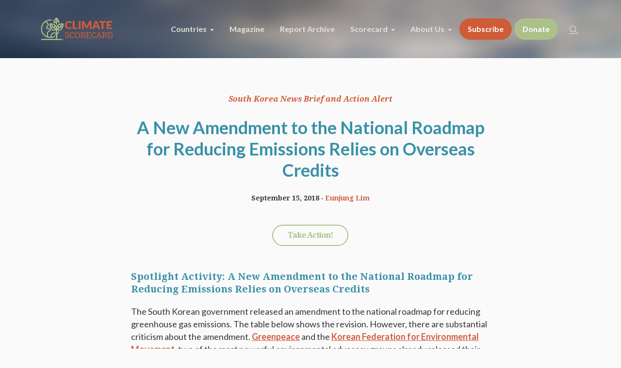

--- FILE ---
content_type: text/html; charset=UTF-8
request_url: https://www.climatescorecard.org/2018/09/a-new-amendment-to-the-national-roadmap-for-reducing-emissions-relies-on-overseas-credits/
body_size: 16118
content:
<!DOCTYPE html>
<html lang="en-US" class="cmsmasters_html">
<head>
<meta charset="UTF-8" />
<meta name="viewport" content="width=device-width, initial-scale=1, maximum-scale=1" />
<meta name="format-detection" content="telephone=no" />
<link rel="profile" href="//gmpg.org/xfn/11" />
<link rel="pingback" href="https://www.climatescorecard.org/xmlrpc.php" />
<meta name='robots' content='index, follow, max-image-preview:large, max-snippet:-1, max-video-preview:-1' />
	<style>img:is([sizes="auto" i], [sizes^="auto," i]) { contain-intrinsic-size: 3000px 1500px }</style>
	
	<!-- This site is optimized with the Yoast SEO plugin v26.7 - https://yoast.com/wordpress/plugins/seo/ -->
	<title>A New Amendment to the National Roadmap for Reducing Emissions Relies on Overseas Credits - Climate Scorecard</title>
	<link rel="canonical" href="https://www.climatescorecard.org/2018/09/a-new-amendment-to-the-national-roadmap-for-reducing-emissions-relies-on-overseas-credits/" />
	<meta property="og:locale" content="en_US" />
	<meta property="og:type" content="article" />
	<meta property="og:title" content="A New Amendment to the National Roadmap for Reducing Emissions Relies on Overseas Credits - Climate Scorecard" />
	<meta property="og:url" content="https://www.climatescorecard.org/2018/09/a-new-amendment-to-the-national-roadmap-for-reducing-emissions-relies-on-overseas-credits/" />
	<meta property="og:site_name" content="Climate Scorecard" />
	<meta property="article:publisher" content="https://www.facebook.com/climatescorecard" />
	<meta property="article:published_time" content="2018-09-15T18:09:15+00:00" />
	<meta property="og:image" content="https://i2.wp.com/www.climatescorecard.org/wp-content/uploads/2018/09/busan-night-scene-1747130_640.jpg?fit=640%2C427&ssl=1" />
	<meta property="og:image:width" content="640" />
	<meta property="og:image:height" content="427" />
	<meta property="og:image:type" content="image/jpeg" />
	<meta name="author" content="Eunjung Lim" />
	<meta name="twitter:card" content="summary_large_image" />
	<meta name="twitter:creator" content="@ClimateScore" />
	<meta name="twitter:site" content="@ClimateScore" />
	<meta name="twitter:label1" content="Written by" />
	<meta name="twitter:data1" content="Eunjung Lim" />
	<meta name="twitter:label2" content="Est. reading time" />
	<meta name="twitter:data2" content="6 minutes" />
	<script type="application/ld+json" class="yoast-schema-graph">{"@context":"https://schema.org","@graph":[{"@type":"Article","@id":"https://www.climatescorecard.org/2018/09/a-new-amendment-to-the-national-roadmap-for-reducing-emissions-relies-on-overseas-credits/#article","isPartOf":{"@id":"https://www.climatescorecard.org/2018/09/a-new-amendment-to-the-national-roadmap-for-reducing-emissions-relies-on-overseas-credits/"},"author":{"name":"Eunjung Lim","@id":"https://www.climatescorecard.org/#/schema/person/e123ca6afc18cebdbb4dd46ae4ce5434"},"headline":"A New Amendment to the National Roadmap for Reducing Emissions Relies on Overseas Credits","datePublished":"2018-09-15T18:09:15+00:00","mainEntityOfPage":{"@id":"https://www.climatescorecard.org/2018/09/a-new-amendment-to-the-national-roadmap-for-reducing-emissions-relies-on-overseas-credits/"},"wordCount":1266,"commentCount":0,"image":{"@id":"https://www.climatescorecard.org/2018/09/a-new-amendment-to-the-national-roadmap-for-reducing-emissions-relies-on-overseas-credits/#primaryimage"},"thumbnailUrl":"https://www.climatescorecard.org/wp-content/uploads/2018/09/busan-night-scene-1747130_640.jpg","articleSection":["South Korea News Brief and Action Alert"],"inLanguage":"en-US","potentialAction":[{"@type":"CommentAction","name":"Comment","target":["https://www.climatescorecard.org/2018/09/a-new-amendment-to-the-national-roadmap-for-reducing-emissions-relies-on-overseas-credits/#respond"]}]},{"@type":"WebPage","@id":"https://www.climatescorecard.org/2018/09/a-new-amendment-to-the-national-roadmap-for-reducing-emissions-relies-on-overseas-credits/","url":"https://www.climatescorecard.org/2018/09/a-new-amendment-to-the-national-roadmap-for-reducing-emissions-relies-on-overseas-credits/","name":"A New Amendment to the National Roadmap for Reducing Emissions Relies on Overseas Credits - Climate Scorecard","isPartOf":{"@id":"https://www.climatescorecard.org/#website"},"primaryImageOfPage":{"@id":"https://www.climatescorecard.org/2018/09/a-new-amendment-to-the-national-roadmap-for-reducing-emissions-relies-on-overseas-credits/#primaryimage"},"image":{"@id":"https://www.climatescorecard.org/2018/09/a-new-amendment-to-the-national-roadmap-for-reducing-emissions-relies-on-overseas-credits/#primaryimage"},"thumbnailUrl":"https://www.climatescorecard.org/wp-content/uploads/2018/09/busan-night-scene-1747130_640.jpg","datePublished":"2018-09-15T18:09:15+00:00","author":{"@id":"https://www.climatescorecard.org/#/schema/person/e123ca6afc18cebdbb4dd46ae4ce5434"},"breadcrumb":{"@id":"https://www.climatescorecard.org/2018/09/a-new-amendment-to-the-national-roadmap-for-reducing-emissions-relies-on-overseas-credits/#breadcrumb"},"inLanguage":"en-US","potentialAction":[{"@type":"ReadAction","target":["https://www.climatescorecard.org/2018/09/a-new-amendment-to-the-national-roadmap-for-reducing-emissions-relies-on-overseas-credits/"]}]},{"@type":"ImageObject","inLanguage":"en-US","@id":"https://www.climatescorecard.org/2018/09/a-new-amendment-to-the-national-roadmap-for-reducing-emissions-relies-on-overseas-credits/#primaryimage","url":"https://www.climatescorecard.org/wp-content/uploads/2018/09/busan-night-scene-1747130_640.jpg","contentUrl":"https://www.climatescorecard.org/wp-content/uploads/2018/09/busan-night-scene-1747130_640.jpg","width":640,"height":427},{"@type":"BreadcrumbList","@id":"https://www.climatescorecard.org/2018/09/a-new-amendment-to-the-national-roadmap-for-reducing-emissions-relies-on-overseas-credits/#breadcrumb","itemListElement":[{"@type":"ListItem","position":1,"name":"Home","item":"https://www.climatescorecard.org/"},{"@type":"ListItem","position":2,"name":"A New Amendment to the National Roadmap for Reducing Emissions Relies on Overseas Credits"}]},{"@type":"WebSite","@id":"https://www.climatescorecard.org/#website","url":"https://www.climatescorecard.org/","name":"Climate Scorecard","description":"Climate Change is Real. What Governments Do Matters.","potentialAction":[{"@type":"SearchAction","target":{"@type":"EntryPoint","urlTemplate":"https://www.climatescorecard.org/?s={search_term_string}"},"query-input":{"@type":"PropertyValueSpecification","valueRequired":true,"valueName":"search_term_string"}}],"inLanguage":"en-US"},{"@type":"Person","@id":"https://www.climatescorecard.org/#/schema/person/e123ca6afc18cebdbb4dd46ae4ce5434","name":"Eunjung Lim","image":{"@type":"ImageObject","inLanguage":"en-US","@id":"https://www.climatescorecard.org/#/schema/person/image/","url":"https://secure.gravatar.com/avatar/ae6d9de2cc50a126521e2714f837bb226edc9ae275bccbbc4db5c47246646f1a?s=96&d=mm&r=g","contentUrl":"https://secure.gravatar.com/avatar/ae6d9de2cc50a126521e2714f837bb226edc9ae275bccbbc4db5c47246646f1a?s=96&d=mm&r=g","caption":"Eunjung Lim"},"url":"https://www.climatescorecard.org/author/climatesouthkorea1/"}]}</script>
	<!-- / Yoast SEO plugin. -->


<link rel='dns-prefetch' href='//www.google.com' />
<link rel='dns-prefetch' href='//stats.wp.com' />
<link rel='dns-prefetch' href='//fonts.googleapis.com' />
<link rel="alternate" type="application/rss+xml" title="Climate Scorecard &raquo; Feed" href="https://www.climatescorecard.org/feed/" />
<link rel="alternate" type="application/rss+xml" title="Climate Scorecard &raquo; Comments Feed" href="https://www.climatescorecard.org/comments/feed/" />
<link rel="alternate" type="application/rss+xml" title="Climate Scorecard &raquo; A New Amendment to the National Roadmap for Reducing Emissions Relies on Overseas Credits Comments Feed" href="https://www.climatescorecard.org/2018/09/a-new-amendment-to-the-national-roadmap-for-reducing-emissions-relies-on-overseas-credits/feed/" />
<style type="text/css" media="all">@font-face{font-family:'Droid Serif';font-style:italic;font-weight:400;font-display:swap;src:url(https://fonts.gstatic.com/s/droidserif/v20/tDbK2oqRg1oM3QBjjcaDkOr4nAfcHi6FRUI.woff2) format('woff2');unicode-range:U+0000-00FF,U+0131,U+0152-0153,U+02BB-02BC,U+02C6,U+02DA,U+02DC,U+0304,U+0308,U+0329,U+2000-206F,U+20AC,U+2122,U+2191,U+2193,U+2212,U+2215,U+FEFF,U+FFFD}@font-face{font-family:'Droid Serif';font-style:italic;font-weight:700;font-display:swap;src:url(https://fonts.gstatic.com/s/droidserif/v20/tDbX2oqRg1oM3QBjjcaDkOr4lLz5CwOnSGjW7BA.woff2) format('woff2');unicode-range:U+0000-00FF,U+0131,U+0152-0153,U+02BB-02BC,U+02C6,U+02DA,U+02DC,U+0304,U+0308,U+0329,U+2000-206F,U+20AC,U+2122,U+2191,U+2193,U+2212,U+2215,U+FEFF,U+FFFD}@font-face{font-family:'Droid Serif';font-display:block;font-style:normal;font-weight:400;font-display:swap;src:url(https://fonts.gstatic.com/s/droidserif/v20/tDbI2oqRg1oM3QBjjcaDkOr9rAXWGQyH.woff2) format('woff2');unicode-range:U+0000-00FF,U+0131,U+0152-0153,U+02BB-02BC,U+02C6,U+02DA,U+02DC,U+0304,U+0308,U+0329,U+2000-206F,U+20AC,U+2122,U+2191,U+2193,U+2212,U+2215,U+FEFF,U+FFFD}@font-face{font-family:'Droid Serif';font-display:block;font-style:normal;font-weight:700;font-display:swap;src:url(https://fonts.gstatic.com/s/droidserif/v20/tDbV2oqRg1oM3QBjjcaDkOJGiRD7OwGtT0rU.woff2) format('woff2');unicode-range:U+0000-00FF,U+0131,U+0152-0153,U+02BB-02BC,U+02C6,U+02DA,U+02DC,U+0304,U+0308,U+0329,U+2000-206F,U+20AC,U+2122,U+2191,U+2193,U+2212,U+2215,U+FEFF,U+FFFD}@font-face{font-family:'Lato';font-style:italic;font-weight:400;font-display:swap;src:url(https://fonts.gstatic.com/s/lato/v25/S6u8w4BMUTPHjxsAUi-qNiXg7eU0.woff2) format('woff2');unicode-range:U+0100-02BA,U+02BD-02C5,U+02C7-02CC,U+02CE-02D7,U+02DD-02FF,U+0304,U+0308,U+0329,U+1D00-1DBF,U+1E00-1E9F,U+1EF2-1EFF,U+2020,U+20A0-20AB,U+20AD-20C0,U+2113,U+2C60-2C7F,U+A720-A7FF}@font-face{font-family:'Lato';font-style:italic;font-weight:400;font-display:swap;src:url(https://fonts.gstatic.com/s/lato/v25/S6u8w4BMUTPHjxsAXC-qNiXg7Q.woff2) format('woff2');unicode-range:U+0000-00FF,U+0131,U+0152-0153,U+02BB-02BC,U+02C6,U+02DA,U+02DC,U+0304,U+0308,U+0329,U+2000-206F,U+20AC,U+2122,U+2191,U+2193,U+2212,U+2215,U+FEFF,U+FFFD}@font-face{font-family:'Lato';font-style:italic;font-weight:700;font-display:swap;src:url(https://fonts.gstatic.com/s/lato/v25/S6u_w4BMUTPHjxsI5wq_FQftx9897sxZ.woff2) format('woff2');unicode-range:U+0100-02BA,U+02BD-02C5,U+02C7-02CC,U+02CE-02D7,U+02DD-02FF,U+0304,U+0308,U+0329,U+1D00-1DBF,U+1E00-1E9F,U+1EF2-1EFF,U+2020,U+20A0-20AB,U+20AD-20C0,U+2113,U+2C60-2C7F,U+A720-A7FF}@font-face{font-family:'Lato';font-style:italic;font-weight:700;font-display:swap;src:url(https://fonts.gstatic.com/s/lato/v25/S6u_w4BMUTPHjxsI5wq_Gwftx9897g.woff2) format('woff2');unicode-range:U+0000-00FF,U+0131,U+0152-0153,U+02BB-02BC,U+02C6,U+02DA,U+02DC,U+0304,U+0308,U+0329,U+2000-206F,U+20AC,U+2122,U+2191,U+2193,U+2212,U+2215,U+FEFF,U+FFFD}@font-face{font-family:'Lato';font-display:block;font-style:normal;font-weight:400;font-display:swap;src:url(https://fonts.gstatic.com/s/lato/v25/S6uyw4BMUTPHjxAwXiWtFCfQ7A.woff2) format('woff2');unicode-range:U+0100-02BA,U+02BD-02C5,U+02C7-02CC,U+02CE-02D7,U+02DD-02FF,U+0304,U+0308,U+0329,U+1D00-1DBF,U+1E00-1E9F,U+1EF2-1EFF,U+2020,U+20A0-20AB,U+20AD-20C0,U+2113,U+2C60-2C7F,U+A720-A7FF}@font-face{font-family:'Lato';font-display:block;font-style:normal;font-weight:400;font-display:swap;src:url(https://fonts.gstatic.com/s/lato/v25/S6uyw4BMUTPHjx4wXiWtFCc.woff2) format('woff2');unicode-range:U+0000-00FF,U+0131,U+0152-0153,U+02BB-02BC,U+02C6,U+02DA,U+02DC,U+0304,U+0308,U+0329,U+2000-206F,U+20AC,U+2122,U+2191,U+2193,U+2212,U+2215,U+FEFF,U+FFFD}@font-face{font-family:'Lato';font-display:block;font-style:normal;font-weight:700;font-display:swap;src:url(https://fonts.gstatic.com/s/lato/v25/S6u9w4BMUTPHh6UVSwaPGQ3q5d0N7w.woff2) format('woff2');unicode-range:U+0100-02BA,U+02BD-02C5,U+02C7-02CC,U+02CE-02D7,U+02DD-02FF,U+0304,U+0308,U+0329,U+1D00-1DBF,U+1E00-1E9F,U+1EF2-1EFF,U+2020,U+20A0-20AB,U+20AD-20C0,U+2113,U+2C60-2C7F,U+A720-A7FF}@font-face{font-family:'Lato';font-display:block;font-style:normal;font-weight:700;font-display:swap;src:url(https://fonts.gstatic.com/s/lato/v25/S6u9w4BMUTPHh6UVSwiPGQ3q5d0.woff2) format('woff2');unicode-range:U+0000-00FF,U+0131,U+0152-0153,U+02BB-02BC,U+02C6,U+02DA,U+02DC,U+0304,U+0308,U+0329,U+2000-206F,U+20AC,U+2122,U+2191,U+2193,U+2212,U+2215,U+FEFF,U+FFFD}</style>
<style id='classic-theme-styles-inline-css' type='text/css'>
/*! This file is auto-generated */
.wp-block-button__link{color:#fff;background-color:#32373c;border-radius:9999px;box-shadow:none;text-decoration:none;padding:calc(.667em + 2px) calc(1.333em + 2px);font-size:1.125em}.wp-block-file__button{background:#32373c;color:#fff;text-decoration:none}
</style>
<style id='jetpack-sharing-buttons-style-inline-css' type='text/css'>
.jetpack-sharing-buttons__services-list{display:flex;flex-direction:row;flex-wrap:wrap;gap:0;list-style-type:none;margin:5px;padding:0}.jetpack-sharing-buttons__services-list.has-small-icon-size{font-size:12px}.jetpack-sharing-buttons__services-list.has-normal-icon-size{font-size:16px}.jetpack-sharing-buttons__services-list.has-large-icon-size{font-size:24px}.jetpack-sharing-buttons__services-list.has-huge-icon-size{font-size:36px}@media print{.jetpack-sharing-buttons__services-list{display:none!important}}.editor-styles-wrapper .wp-block-jetpack-sharing-buttons{gap:0;padding-inline-start:0}ul.jetpack-sharing-buttons__services-list.has-background{padding:1.25em 2.375em}
</style>
<style id='global-styles-inline-css' type='text/css'>
:root{--wp--preset--aspect-ratio--square: 1;--wp--preset--aspect-ratio--4-3: 4/3;--wp--preset--aspect-ratio--3-4: 3/4;--wp--preset--aspect-ratio--3-2: 3/2;--wp--preset--aspect-ratio--2-3: 2/3;--wp--preset--aspect-ratio--16-9: 16/9;--wp--preset--aspect-ratio--9-16: 9/16;--wp--preset--color--black: #000000;--wp--preset--color--cyan-bluish-gray: #abb8c3;--wp--preset--color--white: #ffffff;--wp--preset--color--pale-pink: #f78da7;--wp--preset--color--vivid-red: #cf2e2e;--wp--preset--color--luminous-vivid-orange: #ff6900;--wp--preset--color--luminous-vivid-amber: #fcb900;--wp--preset--color--light-green-cyan: #7bdcb5;--wp--preset--color--vivid-green-cyan: #00d084;--wp--preset--color--pale-cyan-blue: #8ed1fc;--wp--preset--color--vivid-cyan-blue: #0693e3;--wp--preset--color--vivid-purple: #9b51e0;--wp--preset--color--color-1: #7d7d7d;--wp--preset--color--color-2: #2e404b;--wp--preset--color--color-3: #6d7c84;--wp--preset--color--color-4: #254151;--wp--preset--color--color-5: #fdfbf8;--wp--preset--color--color-6: #fffef7;--wp--preset--color--color-7: #e4e4e3;--wp--preset--color--color-8: #efc94c;--wp--preset--gradient--vivid-cyan-blue-to-vivid-purple: linear-gradient(135deg,rgba(6,147,227,1) 0%,rgb(155,81,224) 100%);--wp--preset--gradient--light-green-cyan-to-vivid-green-cyan: linear-gradient(135deg,rgb(122,220,180) 0%,rgb(0,208,130) 100%);--wp--preset--gradient--luminous-vivid-amber-to-luminous-vivid-orange: linear-gradient(135deg,rgba(252,185,0,1) 0%,rgba(255,105,0,1) 100%);--wp--preset--gradient--luminous-vivid-orange-to-vivid-red: linear-gradient(135deg,rgba(255,105,0,1) 0%,rgb(207,46,46) 100%);--wp--preset--gradient--very-light-gray-to-cyan-bluish-gray: linear-gradient(135deg,rgb(238,238,238) 0%,rgb(169,184,195) 100%);--wp--preset--gradient--cool-to-warm-spectrum: linear-gradient(135deg,rgb(74,234,220) 0%,rgb(151,120,209) 20%,rgb(207,42,186) 40%,rgb(238,44,130) 60%,rgb(251,105,98) 80%,rgb(254,248,76) 100%);--wp--preset--gradient--blush-light-purple: linear-gradient(135deg,rgb(255,206,236) 0%,rgb(152,150,240) 100%);--wp--preset--gradient--blush-bordeaux: linear-gradient(135deg,rgb(254,205,165) 0%,rgb(254,45,45) 50%,rgb(107,0,62) 100%);--wp--preset--gradient--luminous-dusk: linear-gradient(135deg,rgb(255,203,112) 0%,rgb(199,81,192) 50%,rgb(65,88,208) 100%);--wp--preset--gradient--pale-ocean: linear-gradient(135deg,rgb(255,245,203) 0%,rgb(182,227,212) 50%,rgb(51,167,181) 100%);--wp--preset--gradient--electric-grass: linear-gradient(135deg,rgb(202,248,128) 0%,rgb(113,206,126) 100%);--wp--preset--gradient--midnight: linear-gradient(135deg,rgb(2,3,129) 0%,rgb(40,116,252) 100%);--wp--preset--font-size--small: 13px;--wp--preset--font-size--medium: 20px;--wp--preset--font-size--large: 36px;--wp--preset--font-size--x-large: 42px;--wp--preset--spacing--20: 0.44rem;--wp--preset--spacing--30: 0.67rem;--wp--preset--spacing--40: 1rem;--wp--preset--spacing--50: 1.5rem;--wp--preset--spacing--60: 2.25rem;--wp--preset--spacing--70: 3.38rem;--wp--preset--spacing--80: 5.06rem;--wp--preset--shadow--natural: 6px 6px 9px rgba(0, 0, 0, 0.2);--wp--preset--shadow--deep: 12px 12px 50px rgba(0, 0, 0, 0.4);--wp--preset--shadow--sharp: 6px 6px 0px rgba(0, 0, 0, 0.2);--wp--preset--shadow--outlined: 6px 6px 0px -3px rgba(255, 255, 255, 1), 6px 6px rgba(0, 0, 0, 1);--wp--preset--shadow--crisp: 6px 6px 0px rgba(0, 0, 0, 1);}:where(.is-layout-flex){gap: 0.5em;}:where(.is-layout-grid){gap: 0.5em;}body .is-layout-flex{display: flex;}.is-layout-flex{flex-wrap: wrap;align-items: center;}.is-layout-flex > :is(*, div){margin: 0;}body .is-layout-grid{display: grid;}.is-layout-grid > :is(*, div){margin: 0;}:where(.wp-block-columns.is-layout-flex){gap: 2em;}:where(.wp-block-columns.is-layout-grid){gap: 2em;}:where(.wp-block-post-template.is-layout-flex){gap: 1.25em;}:where(.wp-block-post-template.is-layout-grid){gap: 1.25em;}.has-black-color{color: var(--wp--preset--color--black) !important;}.has-cyan-bluish-gray-color{color: var(--wp--preset--color--cyan-bluish-gray) !important;}.has-white-color{color: var(--wp--preset--color--white) !important;}.has-pale-pink-color{color: var(--wp--preset--color--pale-pink) !important;}.has-vivid-red-color{color: var(--wp--preset--color--vivid-red) !important;}.has-luminous-vivid-orange-color{color: var(--wp--preset--color--luminous-vivid-orange) !important;}.has-luminous-vivid-amber-color{color: var(--wp--preset--color--luminous-vivid-amber) !important;}.has-light-green-cyan-color{color: var(--wp--preset--color--light-green-cyan) !important;}.has-vivid-green-cyan-color{color: var(--wp--preset--color--vivid-green-cyan) !important;}.has-pale-cyan-blue-color{color: var(--wp--preset--color--pale-cyan-blue) !important;}.has-vivid-cyan-blue-color{color: var(--wp--preset--color--vivid-cyan-blue) !important;}.has-vivid-purple-color{color: var(--wp--preset--color--vivid-purple) !important;}.has-black-background-color{background-color: var(--wp--preset--color--black) !important;}.has-cyan-bluish-gray-background-color{background-color: var(--wp--preset--color--cyan-bluish-gray) !important;}.has-white-background-color{background-color: var(--wp--preset--color--white) !important;}.has-pale-pink-background-color{background-color: var(--wp--preset--color--pale-pink) !important;}.has-vivid-red-background-color{background-color: var(--wp--preset--color--vivid-red) !important;}.has-luminous-vivid-orange-background-color{background-color: var(--wp--preset--color--luminous-vivid-orange) !important;}.has-luminous-vivid-amber-background-color{background-color: var(--wp--preset--color--luminous-vivid-amber) !important;}.has-light-green-cyan-background-color{background-color: var(--wp--preset--color--light-green-cyan) !important;}.has-vivid-green-cyan-background-color{background-color: var(--wp--preset--color--vivid-green-cyan) !important;}.has-pale-cyan-blue-background-color{background-color: var(--wp--preset--color--pale-cyan-blue) !important;}.has-vivid-cyan-blue-background-color{background-color: var(--wp--preset--color--vivid-cyan-blue) !important;}.has-vivid-purple-background-color{background-color: var(--wp--preset--color--vivid-purple) !important;}.has-black-border-color{border-color: var(--wp--preset--color--black) !important;}.has-cyan-bluish-gray-border-color{border-color: var(--wp--preset--color--cyan-bluish-gray) !important;}.has-white-border-color{border-color: var(--wp--preset--color--white) !important;}.has-pale-pink-border-color{border-color: var(--wp--preset--color--pale-pink) !important;}.has-vivid-red-border-color{border-color: var(--wp--preset--color--vivid-red) !important;}.has-luminous-vivid-orange-border-color{border-color: var(--wp--preset--color--luminous-vivid-orange) !important;}.has-luminous-vivid-amber-border-color{border-color: var(--wp--preset--color--luminous-vivid-amber) !important;}.has-light-green-cyan-border-color{border-color: var(--wp--preset--color--light-green-cyan) !important;}.has-vivid-green-cyan-border-color{border-color: var(--wp--preset--color--vivid-green-cyan) !important;}.has-pale-cyan-blue-border-color{border-color: var(--wp--preset--color--pale-cyan-blue) !important;}.has-vivid-cyan-blue-border-color{border-color: var(--wp--preset--color--vivid-cyan-blue) !important;}.has-vivid-purple-border-color{border-color: var(--wp--preset--color--vivid-purple) !important;}.has-vivid-cyan-blue-to-vivid-purple-gradient-background{background: var(--wp--preset--gradient--vivid-cyan-blue-to-vivid-purple) !important;}.has-light-green-cyan-to-vivid-green-cyan-gradient-background{background: var(--wp--preset--gradient--light-green-cyan-to-vivid-green-cyan) !important;}.has-luminous-vivid-amber-to-luminous-vivid-orange-gradient-background{background: var(--wp--preset--gradient--luminous-vivid-amber-to-luminous-vivid-orange) !important;}.has-luminous-vivid-orange-to-vivid-red-gradient-background{background: var(--wp--preset--gradient--luminous-vivid-orange-to-vivid-red) !important;}.has-very-light-gray-to-cyan-bluish-gray-gradient-background{background: var(--wp--preset--gradient--very-light-gray-to-cyan-bluish-gray) !important;}.has-cool-to-warm-spectrum-gradient-background{background: var(--wp--preset--gradient--cool-to-warm-spectrum) !important;}.has-blush-light-purple-gradient-background{background: var(--wp--preset--gradient--blush-light-purple) !important;}.has-blush-bordeaux-gradient-background{background: var(--wp--preset--gradient--blush-bordeaux) !important;}.has-luminous-dusk-gradient-background{background: var(--wp--preset--gradient--luminous-dusk) !important;}.has-pale-ocean-gradient-background{background: var(--wp--preset--gradient--pale-ocean) !important;}.has-electric-grass-gradient-background{background: var(--wp--preset--gradient--electric-grass) !important;}.has-midnight-gradient-background{background: var(--wp--preset--gradient--midnight) !important;}.has-small-font-size{font-size: var(--wp--preset--font-size--small) !important;}.has-medium-font-size{font-size: var(--wp--preset--font-size--medium) !important;}.has-large-font-size{font-size: var(--wp--preset--font-size--large) !important;}.has-x-large-font-size{font-size: var(--wp--preset--font-size--x-large) !important;}
:where(.wp-block-post-template.is-layout-flex){gap: 1.25em;}:where(.wp-block-post-template.is-layout-grid){gap: 1.25em;}
:where(.wp-block-columns.is-layout-flex){gap: 2em;}:where(.wp-block-columns.is-layout-grid){gap: 2em;}
:root :where(.wp-block-pullquote){font-size: 1.5em;line-height: 1.6;}
</style>
<link rel='stylesheet' id='wpo_min-header-0-css' href='https://www.climatescorecard.org/wp-content/cache/wpo-minify/1768800227/assets/wpo-minify-header-d4c89b89.min.css' type='text/css' media='all' />
<script type="text/javascript" src="https://www.climatescorecard.org/wp-content/themes/green-planet/js/respond.min.js" id="respond-js"></script>
<script type="text/javascript" src="https://www.climatescorecard.org/wp-content/cache/wpo-minify/1768800227/assets/wpo-minify-header-118d29fe.min.js" id="wpo_min-header-0-js"></script>
<link rel="https://api.w.org/" href="https://www.climatescorecard.org/wp-json/" /><link rel="alternate" title="JSON" type="application/json" href="https://www.climatescorecard.org/wp-json/wp/v2/posts/18256" /><link rel="EditURI" type="application/rsd+xml" title="RSD" href="https://www.climatescorecard.org/xmlrpc.php?rsd" />
<meta name="generator" content="WordPress 6.8.3" />
<link rel='shortlink' href='https://www.climatescorecard.org/?p=18256' />
<link rel="alternate" title="oEmbed (JSON)" type="application/json+oembed" href="https://www.climatescorecard.org/wp-json/oembed/1.0/embed?url=https%3A%2F%2Fwww.climatescorecard.org%2F2018%2F09%2Fa-new-amendment-to-the-national-roadmap-for-reducing-emissions-relies-on-overseas-credits%2F" />
<link rel="alternate" title="oEmbed (XML)" type="text/xml+oembed" href="https://www.climatescorecard.org/wp-json/oembed/1.0/embed?url=https%3A%2F%2Fwww.climatescorecard.org%2F2018%2F09%2Fa-new-amendment-to-the-national-roadmap-for-reducing-emissions-relies-on-overseas-credits%2F&#038;format=xml" />
	<style>
		#inconpopup {
			 visibility:hidden;
			 white-space: nowrap;
			position: fixed;
			background-color:white;

			border:3px solid #000000;
			z-index:100000;
			width:90%;
			max-width: 1024px;
			top:100px;
			display:flex;
flex-direction:row;
			margin:auto;
			left: 50%;
  			top: 50%;
  			transform: translate(-50%, -50%);


		}
		#inconiframe {
			position: relative;
			display: inline-block;
			width: 50%;
			min-width:310px;
			background-color: #fff;
			white-space: normal;
		}

		@media (max-width: 690px) {
			#inconiframe {
				width: 100%;
			}
		}

		#inconiframe .inner {
			max-width: 423px;
			margin: 0 auto;
			margin-top: 2em;
		}

		#incontext {
			display: none;
		}

		@media (min-width: 690px) {

			#incontext {
				position:relative;
				display:inline-block;
				width:50%;
				min-width:310px;
				color:black;
				vertical-align: top;
				white-space: normal;
				display: flex;
    			align-items: center;

				background: url( "https://www.climatescorecard.org/wp-content/uploads/2019/01/andrew-mcsparran-368095-unsplash-1.jpg" ) no-repeat right top;
				  -webkit-background-size: cover;
				  -moz-background-size: cover;
				  -o-background-size: cover;
				  background-size: cover;
			}
      
      #closeinconpopup-left {
        display:none;
      }

			#incontext h1 {
				font-family: sans-serif;
				line-height: 1.2em;
				font-weight: 700;
			}

			#incontext p {
				font-size: 1.1em;
				    line-height: 1.4em;
				    font-family: sans-serif;
			}

			#incontext .inner {
				padding: 1.5em !important;
				background-color: rgba(255,255,255,0.9);			}
		}

		#inconopaque {
			visibility:hidden;
		    position: fixed;
		    top: 0px;
		    left: 0px;
		    width: 100%;
		    height: 100%;
		    z-index: 99999;
		    background-color: black;
		    filter: alpha(opacity=50);
		    opacity: 0.5;
		    /* border:1px solid blue; */
		}
		* html #inconopaque {
		    position: absolute;
		}
    #closeinconpopup, #closeinconpopup-left {
      font-size:30px; font-weight:bold; position:absolute; top:10px; right:15px; z-index:100001; float:right;
      height: 40px;
      width:40px;
      text-align:center;
      padding-top:3px;
      border-radius:50%;
      background: #ffffff;
      border:2px solid #000000;
    }
	</style>
	<script>
		function showinconpopup() {
			var popup = document.getElementById("inconpopup");
			var background = document.getElementById("inconopaque");
			background.style.visibility = "visible";
			popup.style.visibility = "visible";
			return false;
		}
		function hideinconpopup() {
			var popup = document.getElementById("inconpopup");
			var background = document.getElementById("inconopaque");
			popup.style.visibility = "hidden";
			background.style.visibility = "hidden";
			return false;
		}
    </script>
<script async src="https://www.googletagmanager.com/gtag/js?id=G-081Y74V132"  type="text/javascript"  data-categories="analytics" data-cookieconsent="ignore"></script>
<script  type="text/javascript"  data-cookieconsent="ignore" data-categories="analytics">
  window.dataLayer = window.dataLayer || [];
  function gtag(){dataLayer.push(arguments);}
  gtag('js', new Date());
  gtag('config', 'G-081Y74V132');
gtag('config', 'G-YZ2L3D1948');
gtag('config', 'AW-997005359');
</script>
        <script>
        jQuery( document ).ready( function() {
                  jQuery("a[href^='tel']").on("click",function(){
                gtag( 'event', 'click_to_call', {
                'event_category': 'Click Tracking',
                'event_label': 'Phone Number Click on ' + window.location.pathname,
                });
            });
        });
    </script>
    	<style>img#wpstats{display:none}</style>
		<style>
#menu-item-25249 a {
    /*
    color:#FFFFFF;
    background-color:#acc28a ;
    border-color:#8a9c6f ;
    */
    color:#acc18a;
    background-color:#ffffff;
    border-color:#acc18a;
    border-radius:40px ;
    border-width: 2px;
    -moz-border-radius:40px;
    -webkit-border-radius:40px;
}
#menu-item-25249 a:hover {
    background: #cf5c36;
    color:#ffffff;
    border-color:#cf5c36;
}
</style>

    <link rel="icon" href="https://www.climatescorecard.org/wp-content/uploads/2019/01/cropped-green-earth-grn-32x32.png" sizes="32x32" />
<link rel="icon" href="https://www.climatescorecard.org/wp-content/uploads/2019/01/cropped-green-earth-grn-192x192.png" sizes="192x192" />
<link rel="apple-touch-icon" href="https://www.climatescorecard.org/wp-content/uploads/2019/01/cropped-green-earth-grn-180x180.png" />
<meta name="msapplication-TileImage" content="https://www.climatescorecard.org/wp-content/uploads/2019/01/cropped-green-earth-grn-270x270.png" />
		<style type="text/css" id="wp-custom-css">
			a {
	font-size: inherit;
	color: #d05e42;
	text-decoration: underline;
}

#navigation a, .cmsmasters_button, a#slide_top {
	text-decoration: none;
}

.page-id-30272 #header {
	display:none;
	
}

/* nav padding */
@media only screen and (min-width: 1025px){
.mid_nav > li > a {
    padding: 10px 15px !important;
}
}

#menu-item-25249 a {
    color: #ffffff;
    background-color: #acc18a;
	margin: 0 5px;
}

#menu-item-28406 a {
    background: #cf5c36;
    color: #ffffff;
    border-color: #cf5c36;
	border-radius: 40px;
    border-width: 2px;
    -moz-border-radius: 40px;
    -webkit-border-radius: 40px;
}

#menu-item-28406 a:hover {
	 color: #ffffff;
    background-color: #acc18a;
	border-color:#acc18a;
}


.home .headline_inner.align_center
{
	max-width: 900px;
}

.home .headline_outer .headline_inner .headline_text .entry-title {
	    font-size: 60px;
    line-height: 70px;
    font-weight: 700;
    /*color: rgb(207, 92, 54);*/
    letter-spacing: 0px;
    font-family: "Droid Serif";
	color: rgb(172 193 138);
}

@media only screen and (min-width: 905px){
	.home .headline_outer .headline_inner .headline_text .entry-title {
		white-space: break-spaces;
}
}

.home .headline_outer {
	background-position: left;
}

.home .headline_outer .headline_inner .headline_text .entry-subtitle {
	font-size: 26px;
    line-height: 36px;
    font-weight: 400;
    color: rgb(248, 245, 247);
    letter-spacing: 0px;
    font-family: "Open Sans";
	font-style: normal;
}

.cmsmasters_open_post .cmsmasters_post_footer > span.cmsmasters_post_tags, .masonry .entry-content, #respond {
	display: none;
}

.home .cmsmasters_stats.stats_mode_bars .cmsmasters_stat_wrap {
	display: flex;
    flex-wrap: wrap;
}

.home .cmsmasters_stats.stats_mode_bars .cmsmasters_stat_wrap .cmsmasters_stat {
	order: 2;
    display: block;
}

.home .cmsmasters_stats.stats_mode_bars .cmsmasters_stat_wrap span.cmsmasters_stat_subtitle {
	order: 1;
    display: block;
    width: 100%;
    padding: 0;
}

.button {
	font-family: 'Droid Serif', Arial, Helvetica, 'Nimbus Sans L', sans-serif;
    font-size: 16px;
    line-height: 40px;
    font-weight: bold;
    font-style: normal;
    text-transform: none;
}

@media only screen and (min-width: 1024px){
.header_top_inner, .header_mid_inner, .header_bot_inner {
    width: 90%; 
}
}

/*@media only screen and (min-width: 1024px){
.post-password-form, .header_top_inner, .header_mid_inner, .header_bot_inner, .content_wrap, .headline_inner, .bottom_outer, .footer_inner, .cmsmasters_row_inner {
    width: 1080px;
	padding: 0 10px; 
}
}*/



/* profile icons without headshots */
span.cmsmasters_theme_icon_image {
	background-image: url(https://www.climatescorecard.org/wp-content/uploads/2025/03/logocrop-e1742163006579.jpg);
    background-repeat: no-repeat;
    background-size: cover;
}

.cmsmasters_profile_horizontal .cmsmasters_img_wrap.no_image>span:before {
	display: none;
}


.profile img {
	width: 100%;
}

.project_sidebar {
	display: none;
}

.row {
	display: inline-block;
	width: 100%;
}

.su-post-comments-link {
	display: none;
}

.su-post {
	border-bottom: 1px solid #ccc;
    padding-bottom: 50px;
    margin-bottom: 50px;
}
a.moretag {
	background-color: #d05e42;
	border: 1px solid #d05e42;
	transition: .3s ease-in-out;
    color: #fff;
    text-decoration: none;
    padding: 10px 15px;

}

a.moretag:hover {
	background-color: #fff;
    color: #d05e42;
	transition: .3s ease-in-out;
}

.su-posts-default-loop .su-post-thumbnail img {
	max-width: 100% !important;
	max-height: 100% !important;
	padding: 25px 10px;
}

.su-posts-default-loop .su-post-thumbnail {
	width: 100% !important;
	height: 100% !important;
	text-align:center;
}
.su-post .col-sm-8 {
	padding: 15px 10px;
}

.project_inner h2 {
	text-align: left !important;
}

.project_inner h2 a {
    font-size: 20px !important;
    line-height: 26px !important;
}


@media only screen and (min-width: 768px){

.col-sm-5 {
	width: 19.5%;
	display: inline-block;
}
	.single-post .middle_content.entry {
		padding: 50px 100px 60px;
	}
}

@media only screen and (max-width: 768px){

.col-xs-12 {
	width: 100%;
	}
}

/* HOMEPAGE TABS */
@media only screen and (min-width: 768px){
	.cmsmasters_tabs.tabs_mode_tour .cmsmasters_tabs_list {
	width: 25%;
}
}

/* SCORECARD */
.cmsmasters_stats.scorecard .cmsmasters_stat_wrap {
	padding-bottom: 0 !important;
	margin-bottom: 30px !important;
}
.cmsmasters_stats.scorecard span.cmsmasters_stat_title {
	font-size: 24px;
}


/* Accordion Ratings */
.scorecard .cmsmasters_toggle_wrap.red {
	background-color: #d05e42;
}

.scorecard .cmsmasters_toggle_wrap.yellow {
	background-color: #f7c010d1;
}

.scorecard .cmsmasters_toggle_wrap.green {
	background-color: #acc18a;
}

.scorecard .cmsmasters_toggle {
	background-color: #fff;
    padding: 10px;
}

.scorecard .cmsmasters_toggle_wrap {
	border: 1px solid #ddd;
    margin: 10px 0;
	/*padding: 0 20px 10px 20px;*/
}

.scorecard .cmsmasters_toggle_wrap .cmsmasters_toggle_title a::after {
    display: inline-block;
    margin-left: 10px;
		border: 1px solid #4c5b5c;
    background-color: #eee;
    font-size: 14px;
    text-align: right;
    float: right;
    padding: 0 5px;
    color: #4c5b5c;
} 


.scorecard .cmsmasters_toggle_wrap.zero .cmsmasters_toggle_title a::after {
	  content: "0%";
    width: 4%;
}


.scorecard .cmsmasters_toggle_wrap.ten .cmsmasters_toggle_title a::after {
	  content: "10%";
    width: 7.5%;
}

.scorecard .cmsmasters_toggle_wrap.twenty .cmsmasters_toggle_title a::after {
	  content: "20%";
    width: 15%;
}

.scorecard .cmsmasters_toggle_wrap.thirty .cmsmasters_toggle_title a::after {
	  content: "30%";
    width: 22.5%;
}

.scorecard .cmsmasters_toggle_wrap.forty .cmsmasters_toggle_title a::after {
	  content: "40%";
    width: 30%;
} 

.scorecard .cmsmasters_toggle_wrap.fifty .cmsmasters_toggle_title a::after {
	  content: "50%";
    width: 37%;
}

.scorecard .cmsmasters_toggle_wrap.sixty .cmsmasters_toggle_title a::after {
	  content: "60%";
    width: 45%;
} 

.scorecard .cmsmasters_toggle_wrap.seventy .cmsmasters_toggle_title a::after {
	  content: "70%";
    width: 52.5%;
} 

.scorecard .cmsmasters_toggle_wrap.eighty .cmsmasters_toggle_title a::after {
	  content: "80%";
    width: 60%;
} 

.scorecard .cmsmasters_toggle_wrap.ninety .cmsmasters_toggle_title a::after {
	  content: "90%";
    width: 67%;
} 

.scorecard .cmsmasters_toggle_wrap.hundred .cmsmasters_toggle_title a::after {
	  content: "100%";
    width: 75%;
} 

.scorecard .cmsmasters_toggle_title {
	margin: 0 10px;
}

.scorecard .cmsmasters_toggle_inner h3 {
color: #4c5b5c;
    margin: 5px;
}


.scorecard .cmsmasters_toggle_wrap .cmsmasters_toggle_title a {
	color: #fff !important;
	font-size: 24px;
} 

.scorecard .cmsmasters_toggle_wrap p {
	/*color: #fff !important;*/
	margin: 0 28px;
}

.scorecard span.cmsmasters_toggle_plus {
	color: #fff;
}

/*----------------------*/



/* CONSTANT CONTACT SIDEBAR */

.ctct-form-embed.form_0 .ctct-form-defaults {
    background-color: transparent !important;
	padding: 5px;
}

h2.ctct-form-header {
	font-size: 24px !important;
}
p.ctct-gdpr-text {
	display: none;
}
/* -------------- */


/* CONSTANT CONTACT HOMEPAGE */
/*.home #page #middle .ctct-form-embed.form_0 .ctct-form-defaults .ctct-form-header, .home #page #middle p.ctct-form-text, .home #page #middle label#email_address_label_0 {
	color: #fff !important;
}*/

/* -------------- */

/* CONSTANT CONTACT FOOTER */
aside#custom_html-2 {
	width: 100%;
}

/*#bottom p.ctct-form-text, #bottom div#email_address_field_0 {
	display: inline-block;
}

#bottom p.ctct-form-text {
	width: 40%;
}
#bottom div#email_address_field_0 {
	width: 50%;
}

#bottom button.ctct-form-button {
	width: 50%;
	float: right;
	margin-right: 9%;
	
}*/


/* -------------- */ 


/* Campaign Signature List */
td.dk-speakout-signaturelist-count, .dk-speakout-petition-wrap h3 {
	display: none;
}
/* -------- */


.robots-nocontent.sd-block.sd-social.sd-social-official.sd-sharing {
	padding: 2em 12em;
}





/*Load More Button */
a.cmsmasters_button.cmsmasters_post_loader.cmsmasters_items_loader span {
	border: 1px solid;
    border-radius: 30px;
    padding: 15px 20px;
    line-height: 5em;
}
.cmsmasters_wrap_post_loader.cmsmasters_wrap_items_loader {
	border: none;
	margin: 0;
}
/* ------ */


/* Partners pages*/

.cmsmasters_open_project .project_content.with_sidebar .cmsmasters_project_content {
	width: 100%;
}
.cmsmasters_open_project .project_sidebar {
    width: 100%;
    padding: 4%;
}


/* ------ */

/* Post pages*/
.content_wrap.r_sidebar {
	max-width: 1200px;
	width: auto;
}

.sidebar {
    width: 24%;
   margin-left: 20px;
	border-left: 1px solid #ddd;
}

@media only screen and (max-width: 950px) {
.sidebar {
	border-left: none;
	width: 100%;
	margin-left: 0;
}
}
/* ---- */

.sd-content li:before {
	content: none !important;
}


/* Bootstrap */
@media only screen and (min-width: 950px) {
	.col-sm-4 {
	width: 33%;
		display: block;
    position: relative;
    float: left;
}
	.col-sm-8 {
	width: 67%;
		display: block;
    position: relative;
    float: left;
}
}


@media only screen and (max-width: 950px) {
	.col-xs-12 {
	width: 100%;
		display: block;
    position: relative;
    float: left;
}
}

/* ---------*/
		</style>
		</head>
<body class="wp-singular post-template-default single single-post postid-18256 single-format-standard wp-theme-green-planet wp-child-theme-green-planet-child">

<div class="cmsmasters_header_search_form">
			<span class="cmsmasters_header_search_form_close cmsmasters_theme_icon_cancel"></span><form method="get" action="https://www.climatescorecard.org/">
			<div class="cmsmasters_header_search_form_field">
				<input type="search" name="s" placeholder="Enter Keywords" value="" />
				<button type="submit">Search</button>
			</div>
		</form></div>
<!-- Start Page -->
<div id="page" class="chrome_only cmsmasters_liquid fullwidth fixed_header cmsmasters_heading_under_header hfeed site">

<!-- Start Main -->
<div id="main">

<!-- Start Header -->
<header id="header">
	<div class="header_mid" data-height="120"><div class="header_mid_outer"><div class="header_mid_inner"><div class="logo_wrap"><a href="https://www.climatescorecard.org/" title="Climate Scorecard" class="logo">
	<img src="https://www.climatescorecard.org/wp-content/uploads/2018/02/cslogo2018_sml.png" alt="Climate Scorecard" /><img class="logo_retina" src="https://www.climatescorecard.org/wp-content/uploads/2018/02/cslogo2018_lrg.png" alt="Climate Scorecard" width="150" height="50" /></a>
</div><div class="resp_mid_nav_wrap"><div class="resp_mid_nav_outer"><a class="responsive_nav resp_mid_nav" href="javascript:void(0)"><span></span></a></div></div><div class="mid_search_but_wrap"><a href="javascript:void(0)" class="mid_search_but cmsmasters_header_search_but cmsmasters_icon_custom_search"></a></div><!-- Start Navigation --><div class="mid_nav_wrap"><nav><div class="menu-main-menu-container"><ul id="navigation" class="mid_nav navigation"><li id="menu-item-15338" class="menu-item menu-item-type-custom menu-item-object-custom menu-item-has-children menu-item-15338 menu-item-mega menu-item-mega-cols-three menu-item-mega-fullwidth menu-item-depth-0"><a><span class="nav_item_wrap"><span class="nav_title">Countries</span></span></a>
<div class="menu-item-mega-container">
<ul class="sub-menu">
	<li id="menu-item-15547" class="menu-item menu-item-type-post_type menu-item-object-page menu-item-15547 menu-item-depth-1"><a href="https://www.climatescorecard.org/australia/"><span class="nav_item_wrap"><span class="nav_title">Australia</span></span></a>	</li>
	<li id="menu-item-15560" class="menu-item menu-item-type-post_type menu-item-object-page menu-item-15560 menu-item-depth-1"><a href="https://www.climatescorecard.org/brazil/"><span class="nav_item_wrap"><span class="nav_title">Brazil</span></span></a>	</li>
	<li id="menu-item-15559" class="menu-item menu-item-type-post_type menu-item-object-page menu-item-15559 menu-item-depth-1"><a href="https://www.climatescorecard.org/canada/"><span class="nav_item_wrap"><span class="nav_title">Canada</span></span></a>	</li>
	</ul>

	<ul class="sub-menu">
	<li id="menu-item-15558" class="menu-item menu-item-type-post_type menu-item-object-page menu-item-15558 menu-item-depth-1"><a href="https://www.climatescorecard.org/china/"><span class="nav_item_wrap"><span class="nav_title">China</span></span></a>	</li>
	<li id="menu-item-16270" class="menu-item menu-item-type-post_type menu-item-object-page menu-item-16270 menu-item-depth-1"><a href="https://www.climatescorecard.org/european-union/"><span class="nav_item_wrap"><span class="nav_title">European Union</span></span></a>	</li>
	<li id="menu-item-15563" class="menu-item menu-item-type-post_type menu-item-object-page menu-item-15563 menu-item-depth-1"><a href="https://www.climatescorecard.org/france/"><span class="nav_item_wrap"><span class="nav_title">France</span></span></a>	</li>
	</ul>

	<ul class="sub-menu">
	<li id="menu-item-15581" class="menu-item menu-item-type-post_type menu-item-object-page menu-item-15581 menu-item-depth-1"><a href="https://www.climatescorecard.org/germany/"><span class="nav_item_wrap"><span class="nav_title">Germany</span></span></a>	</li>
	<li id="menu-item-15580" class="menu-item menu-item-type-post_type menu-item-object-page menu-item-15580 menu-item-depth-1"><a href="https://www.climatescorecard.org/india/"><span class="nav_item_wrap"><span class="nav_title">India</span></span></a>	</li>
	<li id="menu-item-15579" class="menu-item menu-item-type-post_type menu-item-object-page menu-item-15579 menu-item-depth-1"><a href="https://www.climatescorecard.org/indonesia/"><span class="nav_item_wrap"><span class="nav_title">Indonesia</span></span></a>	</li>
	</ul>

	<ul class="sub-menu">
	<li id="menu-item-15578" class="menu-item menu-item-type-post_type menu-item-object-page menu-item-15578 menu-item-depth-1"><a href="https://www.climatescorecard.org/iran/"><span class="nav_item_wrap"><span class="nav_title">Iran</span></span></a>	</li>
	<li id="menu-item-15577" class="menu-item menu-item-type-post_type menu-item-object-page menu-item-15577 menu-item-depth-1"><a href="https://www.climatescorecard.org/italy/"><span class="nav_item_wrap"><span class="nav_title">Italy</span></span></a>	</li>
	<li id="menu-item-15576" class="menu-item menu-item-type-post_type menu-item-object-page menu-item-15576 menu-item-depth-1"><a href="https://www.climatescorecard.org/japan/"><span class="nav_item_wrap"><span class="nav_title">Japan</span></span></a>	</li>
	</ul>

	<ul class="sub-menu">
	<li id="menu-item-15602" class="menu-item menu-item-type-post_type menu-item-object-page menu-item-15602 menu-item-depth-1"><a href="https://www.climatescorecard.org/mexico/"><span class="nav_item_wrap"><span class="nav_title">Mexico</span></span></a>	</li>
	<li id="menu-item-15601" class="menu-item menu-item-type-post_type menu-item-object-page menu-item-15601 menu-item-depth-1"><a href="https://www.climatescorecard.org/nigeria/"><span class="nav_item_wrap"><span class="nav_title">Nigeria</span></span></a>	</li>
	<li id="menu-item-15599" class="menu-item menu-item-type-post_type menu-item-object-page menu-item-15599 menu-item-depth-1"><a href="https://www.climatescorecard.org/russia/"><span class="nav_item_wrap"><span class="nav_title">Russia</span></span></a>	</li>
	</ul>

	<ul class="sub-menu">
	<li id="menu-item-15598" class="menu-item menu-item-type-post_type menu-item-object-page menu-item-15598 menu-item-depth-1"><a href="https://www.climatescorecard.org/saudi-arabia/"><span class="nav_item_wrap"><span class="nav_title">Saudi Arabia</span></span></a>	</li>
	<li id="menu-item-15597" class="menu-item menu-item-type-post_type menu-item-object-page menu-item-15597 menu-item-depth-1"><a href="https://www.climatescorecard.org/south-africa/"><span class="nav_item_wrap"><span class="nav_title">South Africa</span></span></a>	</li>
	<li id="menu-item-15622" class="menu-item menu-item-type-post_type menu-item-object-page menu-item-15622 menu-item-depth-1"><a href="https://www.climatescorecard.org/south-korea/"><span class="nav_item_wrap"><span class="nav_title">South Korea</span></span></a>	</li>
	</ul>

	<ul class="sub-menu">
	<li id="menu-item-15621" class="menu-item menu-item-type-post_type menu-item-object-page menu-item-15621 menu-item-depth-1"><a href="https://www.climatescorecard.org/spain/"><span class="nav_item_wrap"><span class="nav_title">Spain</span></span></a>	</li>
	<li id="menu-item-15620" class="menu-item menu-item-type-post_type menu-item-object-page menu-item-15620 menu-item-depth-1"><a href="https://www.climatescorecard.org/thailand/"><span class="nav_item_wrap"><span class="nav_title">Thailand</span></span></a>	</li>
	<li id="menu-item-15619" class="menu-item menu-item-type-post_type menu-item-object-page menu-item-15619 menu-item-depth-1"><a href="https://www.climatescorecard.org/turkey/"><span class="nav_item_wrap"><span class="nav_title">Turkey</span></span></a>	</li>
	</ul>

	<ul class="sub-menu">
	<li id="menu-item-24606" class="menu-item menu-item-type-post_type menu-item-object-page menu-item-24606 menu-item-depth-1"><a href="https://www.climatescorecard.org/ukraine/"><span class="nav_item_wrap"><span class="nav_title">Ukraine</span></span></a>	</li>
	<li id="menu-item-15617" class="menu-item menu-item-type-post_type menu-item-object-page menu-item-15617 menu-item-depth-1"><a href="https://www.climatescorecard.org/united-kingdom/"><span class="nav_item_wrap"><span class="nav_title">United Kingdom</span></span></a>	</li>
	<li id="menu-item-15616" class="menu-item menu-item-type-post_type menu-item-object-page menu-item-15616 menu-item-depth-1"><a href="https://www.climatescorecard.org/united-states/"><span class="nav_item_wrap"><span class="nav_title">United States</span></span></a>	</li>
</ul>
</div>
</li>
<li id="menu-item-30401" class="menu-item menu-item-type-post_type menu-item-object-page menu-item-30401 menu-item-depth-0"><a href="https://www.climatescorecard.org/magazine/"><span class="nav_item_wrap"><span class="nav_title">Magazine</span></span></a></li>
<li id="menu-item-24903" class="menu-item menu-item-type-post_type menu-item-object-page menu-item-24903 menu-item-depth-0"><a href="https://www.climatescorecard.org/reports/"><span class="nav_item_wrap"><span class="nav_title">Report Archive</span></span></a></li>
<li id="menu-item-26474" class="menu-item menu-item-type-post_type menu-item-object-page menu-item-has-children menu-item-26474 menu-item-depth-0"><a href="https://www.climatescorecard.org/scorecard/"><span class="nav_item_wrap"><span class="nav_title">Scorecard</span></span></a>
<ul class="sub-menu">
	<li id="menu-item-26126" class="menu-item menu-item-type-post_type menu-item-object-page menu-item-26126 menu-item-depth-1"><a href="https://www.climatescorecard.org/country-climate-engagement/"><span class="nav_item_wrap"><span class="nav_title">Country Commitments</span></span></a>	</li>
</ul>
</li>
<li id="menu-item-15710" class="menu-item menu-item-type-post_type menu-item-object-page menu-item-has-children menu-item-15710 menu-item-depth-0"><a href="https://www.climatescorecard.org/who-we-are/"><span class="nav_item_wrap"><span class="nav_title">About Us</span></span></a>
<ul class="sub-menu">
	<li id="menu-item-26549" class="menu-item menu-item-type-post_type menu-item-object-page menu-item-26549 menu-item-depth-1"><a href="https://www.climatescorecard.org/who-we-are/"><span class="nav_item_wrap"><span class="nav_title">Who We Are</span></span></a>	</li>
	<li id="menu-item-15504" class="menu-item menu-item-type-post_type menu-item-object-page menu-item-15504 menu-item-depth-1"><a href="https://www.climatescorecard.org/partners/"><span class="nav_item_wrap"><span class="nav_title">Partners</span></span></a>	</li>
</ul>
</li>
<li id="menu-item-28406" class="menu-item menu-item-type-post_type menu-item-object-page menu-item-28406 menu-item-depth-0"><a href="https://www.climatescorecard.org/subscribe/"><span class="nav_item_wrap"><span class="nav_title">Subscribe</span></span></a></li>
<li id="menu-item-25249" class="menu-item menu-item-type-post_type menu-item-object-page menu-item-25249 menu-item-depth-0"><a href="https://www.climatescorecard.org/donate/"><span class="nav_item_wrap"><span class="nav_title">Donate</span></span></a></li>
</ul></div></nav></div><!-- Finish Navigation --></div></div></div></header>
<!-- Finish Header -->


<!-- Start Middle -->
<div id="middle">
<div class="headline cmsmasters_color_scheme_default">
				<div class="headline_outer cmsmasters_headline_disabled">
					<div class="headline_color"></div></div>
			</div><div class="middle_inner">
<div class="content_wrap fullwidth">

<!-- Start Content -->
<div class="middle_content entry"><div class="blog opened-article"><!--_________________________ Start Post Single Article _________________________ -->
<article id="post-18256" class="cmsmasters_open_post post-18256 post type-post status-publish format-standard has-post-thumbnail hentry category-south-korea-news">
	<span class="cmsmasters_post_category"><a href="https://www.climatescorecard.org/categories/south-korea-news/" class="cmsmasters_cat_color cmsmasters_cat_123" rel="category tag">South Korea News Brief and Action Alert</a></span><header class="cmsmasters_post_header entry-header"><h2 class="cmsmasters_post_title entry-title">A New Amendment to the National Roadmap for Reducing Emissions Relies on Overseas Credits</h2></header><div class="cmsmasters_post_cont_info entry-meta"><span class="cmsmasters_post_date"><abbr class="published" title="September 15, 2018">September 15, 2018</abbr><abbr class="dn date updated" title="September 15, 2018">September 15, 2018</abbr></span><span class="cmsmasters_post_author"><a href="https://www.climatescorecard.org/author/climatesouthkorea1/" title="Posts by Eunjung Lim" class="vcard author" rel="author"><span class="fn">Eunjung Lim</span></a></span></div><div class="cmsmasters_post_content entry-content"><div id="cmsmasters_row_m01647nhrr" class="cmsmasters_row cmsmasters_color_scheme_default cmsmasters_row_top_default cmsmasters_row_bot_default cmsmasters_row_boxed">
<div class="cmsmasters_row_outer_parent">
<div class="cmsmasters_row_outer">
<div class="cmsmasters_row_inner">
<div class="cmsmasters_row_margin">
<div id="cmsmasters_column_e4s2wu8d3n" class="cmsmasters_column one_first">
<div class="cmsmasters_column_inner"><div id="cmsmasters_button_6lyx4jy1vx" class="button_wrap"><a href="#contact" class="cmsmasters_button"><span>Take Action!</span></a></div>
</div></div>
</div>
</div>
</div>
</div>
</div>
<div id="cmsmasters_row_pau1tilun9" class="cmsmasters_row cmsmasters_color_scheme_default cmsmasters_row_top_default cmsmasters_row_bot_default cmsmasters_row_boxed">
<div class="cmsmasters_row_outer_parent">
<div class="cmsmasters_row_outer">
<div class="cmsmasters_row_inner">
<div class="cmsmasters_row_margin">
<div id="cmsmasters_column_wn6vdianmg" class="cmsmasters_column one_first">
<div class="cmsmasters_column_inner"><div id="cmsmasters_heading_5t5pmq8hox" class="cmsmasters_heading_wrap cmsmasters_heading_align_left">
	<h3 class="cmsmasters_heading">Spotlight Activity: A New Amendment to the National Roadmap for Reducing Emissions Relies on Overseas Credits</h3>
</div>
</div></div>
</div>
</div>
</div>
</div>
</div>
<div id="cmsmasters_row_3a3zanz2r" class="cmsmasters_row cmsmasters_color_scheme_default cmsmasters_row_top_default cmsmasters_row_bot_default cmsmasters_row_boxed">
<div class="cmsmasters_row_outer_parent">
<div class="cmsmasters_row_outer">
<div class="cmsmasters_row_inner">
<div class="cmsmasters_row_margin">
<div id="cmsmasters_column_iv7xo842wt" class="cmsmasters_column one_first">
<div class="cmsmasters_column_inner"><div class="cmsmasters_text">
<p>The South Korean government released an amendment to the national roadmap for reducing greenhouse gas emissions. The table below shows the revision. However, there are substantial criticism about the amendment. <a href="http://www.greenpeace.org/korea/news/press-release/climate-energy/2018/greenhouse-gas-reduction-roadmap/">Greenpeace</a> and the <a href="http://kfem.or.kr/?p=192725">Korean Federation for Environmental Movement</a>, two of the most powerful environmental advocacy groups already released their critical statement about the revision.</p>
<p><a href="https://www.climatescorecard.org/wp-content/uploads/2018/09/south-korea-sept.png"><img fetchpriority="high" decoding="async" class="alignnone wp-image-18257 size-full" src="https://www.climatescorecard.org/wp-content/uploads/2018/09/south-korea-sept.png" alt="" width="1203" height="1248" srcset="https://www.climatescorecard.org/wp-content/uploads/2018/09/south-korea-sept.png 1203w, https://www.climatescorecard.org/wp-content/uploads/2018/09/south-korea-sept-289x300.png 289w, https://www.climatescorecard.org/wp-content/uploads/2018/09/south-korea-sept-768x797.png 768w, https://www.climatescorecard.org/wp-content/uploads/2018/09/south-korea-sept-987x1024.png 987w, https://www.climatescorecard.org/wp-content/uploads/2018/09/south-korea-sept-600x622.png 600w, https://www.climatescorecard.org/wp-content/uploads/2018/09/south-korea-sept-580x602.png 580w, https://www.climatescorecard.org/wp-content/uploads/2018/09/south-korea-sept-860x892.png 860w, https://www.climatescorecard.org/wp-content/uploads/2018/09/south-korea-sept-1160x1203.png 1160w" sizes="(max-width: 1203px) 100vw, 1203px" /></a></p>
<p>Source. Today Energy (June 28, 2018) <a href="http://www.todayenergy.kr/news/articleView.html?idxno=204342">http://www.todayenergy.kr/news/articleView.html?idxno=204342</a></p>
<p>The greenhouse gas reduction roadmap plans to reduce emissions to 536 million tons by reducing emissions by 37% from 850.08 million tons in 2030 (based on the existing BAU project). The government plans to utilize the reductions in bilateral climate change cooperation projects. One of the major critical problem in the amendment is the forest sink. This is the amount of forests that are absorbed naturally, and the international community has not provided much guidance for calculating its impact on <a href="http://www.todayenergy.kr/news/articleView.html?idxno=204342">greenhouse gas emissions</a>.</p>
<p>It has become difficult to acquire carbon credits in the overseas carbon credits market or reduce them through overseas cooperation projects. The government has decided to reduce its overseas reductions to 1.9% (16 million tons) and increase its domestic reduction to 32.5% (276 million tons). As a result, the amount of reductions that Korean companies should bear has also increased from 57 million tons to 99 million tons. Emissions companies that received 100% gratuity are obliged to purchase the deficit starting this year, so the cost burden of the corporation increases. Industry estimates that an additional burden of 4.5 trillion won will be added to the purchase of carbon credits every year. In fact, the price of carbon trading has skyrocketed after the government announced the amendment of the 2030 National Greenhouse Gas Roadmap. The price, which stood at around 22,000 won per ton, rallied to 27,000 won on June 29, right after <a href="http://www.ekn.kr/news/article.html?no=371181">the government announced the amendment</a>.</p>
</div>
</div></div>
</div>
</div>
</div>
</div>
</div>
<div id="cmsmasters_row_eipjjmt5ts" class="cmsmasters_row cmsmasters_color_scheme_default cmsmasters_row_top_default cmsmasters_row_bot_default cmsmasters_row_boxed">
<div class="cmsmasters_row_outer_parent">
<div class="cmsmasters_row_outer">
<div class="cmsmasters_row_inner">
<div class="cmsmasters_row_margin">
<div id="cmsmasters_column_jmg3iaox6" class="cmsmasters_column one_first">
<div class="cmsmasters_column_inner"><div id="cmsmasters_heading_cschj05cq" class="cmsmasters_heading_wrap cmsmasters_heading_align_left">
	<h3 class="cmsmasters_heading">Status: Standing Still</h3>
</div>
</div></div>
</div>
</div>
</div>
</div>
</div>
<div id="cmsmasters_row_uekm86ttpc" class="cmsmasters_row cmsmasters_color_scheme_default cmsmasters_row_top_default cmsmasters_row_bot_default cmsmasters_row_boxed">
<div class="cmsmasters_row_outer_parent">
<div class="cmsmasters_row_outer">
<div class="cmsmasters_row_inner">
<div class="cmsmasters_row_margin">
<div id="cmsmasters_column_utt11i08s" class="cmsmasters_column one_first">
<div class="cmsmasters_column_inner"><div class="cmsmasters_text">
<p>It looks like the South Korean government focused only on transferring implementation of reductions that were classified as overseas reductions into domestic reductions. However, the methodologies are still vague without concrete adjustment among industries while business sectors have deep concerns about the uncertainties.</p>
</div>
</div></div>
</div>
</div>
</div>
</div>
</div>
<div id="cmsmasters_row_txcjhsh2ji" class="cmsmasters_row cmsmasters_color_scheme_default cmsmasters_row_top_default cmsmasters_row_bot_default cmsmasters_row_boxed">
<div class="cmsmasters_row_outer_parent">
<div class="cmsmasters_row_outer">
<div class="cmsmasters_row_inner">
<div class="cmsmasters_row_margin">
<div id="cmsmasters_column_b8wmvo10et" class="cmsmasters_column one_first">
<div class="cmsmasters_column_inner"><div id="cmsmasters_heading_n44d2bugf6" class="cmsmasters_heading_wrap cmsmasters_heading_align_left">
	<h3 class="cmsmasters_heading">Take Action</h3>
</div>
</div></div>
</div>
</div>
</div>
</div>
</div>
<div id="cmsmasters_row_zopw2j02sl" class="cmsmasters_row cmsmasters_color_scheme_default cmsmasters_row_top_default cmsmasters_row_bot_default cmsmasters_row_boxed">
<div id="contact" class="cmsmasters_row_outer_parent">
<div class="cmsmasters_row_outer">
<div class="cmsmasters_row_inner">
<div class="cmsmasters_row_margin">
<div id="cmsmasters_column_s5ykbr2ilc" class="cmsmasters_column one_first">
<div class="cmsmasters_column_inner"><div class="cmsmasters_text">
<p>Take Action:<br />
Please send the following message to the policymaker below:</p>
<p>Dear Mr. OH Heun-jin,<br />
South Korea’s current decision on its mitigation policies seems to be focused only on transferring implementation of demission reductions that were classified as overseas reductions into domestic reductions. The methodology for making these transfers is vague and needs to be clarified. We would like to encourage MOE to improve the guidance it provides businesses and others on how these transfers should be accounted for.<br />
(your name)</p>
<p>Contact:<br />
Director: Mr. OH Heun-jin<br />
Ministry of Environment<br />
Climate Change Mitigation Team<br />
Tel: +82-44-201-6950</p>
</div>
</div></div>
</div>
</div>
</div>
</div>
</div>

</div><footer class="cmsmasters_post_footer entry-meta"><div class="cmsmasters_post_meta_info entry-meta"><span class="cmsmasters_likes cmsmasters_post_likes"><a href="#" onclick="cmsmastersLike(18256, false); return false;" id="cmsmastersLike-18256" class="cmsmastersLike cmsmasters_theme_icon_like"><span>1 </span></a></span><span class="cmsmasters_comments cmsmasters_post_comments"><a class="cmsmasters_theme_icon_comment" href="https://www.climatescorecard.org/2018/09/a-new-amendment-to-the-national-roadmap-for-reducing-emissions-relies-on-overseas-credits/#respond" title="Comment on A New Amendment to the National Roadmap for Reducing Emissions Relies on Overseas Credits"><span>0 </span></a></span></div></footer></article>
<!--_________________________ Finish Post Single Article _________________________ -->
<aside class="share_posts">
		<h3 class="share_posts_title">Like this post?</h3>
		<div class="share_posts_inner">
			<a href="https://www.facebook.com/sharer/sharer.php?display=popup&u=https%3A%2F%2Fwww.climatescorecard.org%2F2018%2F09%2Fa-new-amendment-to-the-national-roadmap-for-reducing-emissions-relies-on-overseas-credits%2F">Facebook</a>
			<a href="https://twitter.com/intent/tweet?text=Check+out+%27A+New+Amendment+to+the+National+Roadmap+for+Reducing+Emissions+Relies+on+Overseas+Credits%27+on+Climate+Scorecard+website&url=https%3A%2F%2Fwww.climatescorecard.org%2F2018%2F09%2Fa-new-amendment-to-the-national-roadmap-for-reducing-emissions-relies-on-overseas-credits%2F">Twitter</a>
			<a href="https://pinterest.com/pin/create/button/?url=https%3A%2F%2Fwww.climatescorecard.org%2F2018%2F09%2Fa-new-amendment-to-the-national-roadmap-for-reducing-emissions-relies-on-overseas-credits%2F&#038;media=https%3A%2F%2Fwww.climatescorecard.org%2Fwp-content%2Fuploads%2F2018%2F09%2Fbusan-night-scene-1747130_640.jpg&#038;description=A%20New%20Amendment%20to%20the%20National%20Roadmap%20for%20Reducing%20Emissions%20Relies%20on%20Overseas%20Credits">Pinterest</a>
		</div>
	</aside>
<aside class="post_nav"><span class="cmsmasters_prev_post"><a href="https://www.climatescorecard.org/2018/09/china-provides-financing-for-south-african-large-coal-mining-plant/" rel="prev">China Provides Financing for South African Large Coal Mining Plant</a><span class="cmsmasters_prev_arrow"><span></span></span></span><span class="dn"></span><span class="cmsmasters_next_post"><a href="https://www.climatescorecard.org/2018/09/spain-draft-energy-law-finalized/" rel="next">Spain Draft Energy Law Finalized</a><span class="cmsmasters_next_arrow"><span></span></span></span></aside>	<div id="respond" class="comment-respond">
		<h3 id="reply-title" class="comment-reply-title">Leave a Reply <small><a rel="nofollow" id="cancel-comment-reply-link" href="/2018/09/a-new-amendment-to-the-national-roadmap-for-reducing-emissions-relies-on-overseas-credits/#respond" style="display:none;">Cancel Reply</a></small></h3><p class="must-log-in">You must be <a href="https://www.climatescorecard.org/login/?redirect_to=https%3A%2F%2Fwww.climatescorecard.org%2F2018%2F09%2Fa-new-amendment-to-the-national-roadmap-for-reducing-emissions-relies-on-overseas-credits%2F">logged in</a> to post a comment.</p>
	</div><!-- #respond -->
	</div></div>
<!-- Finish Content -->



		</div>
	</div>
</div>
<!-- _________________________ Finish Middle _________________________ -->
	<!-- _________________________ Start Bottom _________________________ -->
	<div id="bottom" class="cmsmasters_color_scheme_footer">
		<div class="bottom_bg">
			<div class="bottom_outer">
				<div class="bottom_inner sidebar_layout_14141414">
	<aside id="custom_html-2" class="widget_text widget widget_custom_html"><div class="textwidget custom-html-widget"><div class="CC-form">
	&nbsp;
<!-- Begin Constant Contact Inline Form Code -->
<div class="ctct-inline-form" data-form-id="c94a5472-0df5-47e6-acad-0cdde594569b"></div>
<!-- End Constant Contact Inline Form Code -->


<!-- Begin Constant Contact Active Forms -->
<script> var _ctct_m = "502d9cbac95097a1661da97281a6f1d1"; </script>
<script id="signupScript" src="//static.ctctcdn.com/js/signup-form-widget/current/signup-form-widget.min.js" async defer></script>
<!-- End Constant Contact Active Forms --></div></div></aside><aside id="media_image-2" class="widget widget_media_image"><img width="300" height="100" src="https://www.climatescorecard.org/wp-content/uploads/2018/02/cslogo2018_full.png" class="image wp-image-16040  attachment-full size-full" alt="" style="max-width: 100%; height: auto;" decoding="async" /></aside><aside id="text-2" class="widget widget_text"><h3 class="widgettitle">Quick Links</h3>			<div class="textwidget"><ul>
<li><a href="https://www.climatescorecard.org/scorecard/">Climate Scorecard by Country</a></li>
<li><a href="https://www.climatescorecard.org/global-spotlight-reports/">View Report Archive</a></li>
<li><a href="https://www.climatescorecard.org/country-climate-engagement/">Climate Commitment Tracker</a></li>
</ul>
</div>
		</aside><aside id="text-3" class="widget widget_text"><h3 class="widgettitle">Take Action</h3>			<div class="textwidget"><ul>
<li><a href="https://www.climatescorecard.org/take-action/">Take Action</a></li>
<li><a href="https://www.climatescorecard.org/partners/">Find Your Partner</a></li>
</ul>
</div>
		</aside><aside id="text-4" class="widget widget_text"><h3 class="widgettitle">About Us</h3>			<div class="textwidget"><ul>
<li><a href="https://www.climatescorecard.org/contact-us/">Contact Us</a></li>
<li><a href="https://www.climatescorecard.org/credits/">Site Credits</a></li>
</ul>
</div>
		</aside>				</div>
			</div>
		</div>
	</div>
	<!-- _________________________ Finish Bottom _________________________ -->
	<a href="javascript:void(0)" id="slide_top" class="cmsmasters_theme_icon_slide_top"><span></span></a>
</div>
<!-- _________________________ Finish Main _________________________ -->

<!-- _________________________ Start Footer _________________________ -->
<footer id="footer">
	<div class="footer cmsmasters_color_scheme_footer cmsmasters_footer_small">
	<div class="footer_inner">
		
<div class="social_wrap">
	<div class="social_wrap_inner">
		<ul>
				<li>
					<a href="https://www.facebook.com/climatescorecard/" class="cmsmasters_social_icon cmsmasters_social_icon_1 cmsmasters-icon-facebook-1" title="Facebook" target="_blank"></a>
				</li>
				<li>
					<a href="https://www.linkedin.com/company/climate-scorecard/" class="cmsmasters_social_icon cmsmasters_social_icon_2 cmsmasters-icon-custom-linkedin-5" title="LinkedIn" target="_blank"></a>
				</li>
		</ul>
	</div>
</div>		<span class="footer_copyright copyright">
			Climate Scorecard © 2024 | All Rights Reserved		</span>
	</div>
</div></footer>
<!-- _________________________ Finish Footer _________________________ -->

</div>
<span class="cmsmasters_responsive_width"></span>
<!-- _________________________ Finish Page _________________________ -->

<script type="speculationrules">
{"prefetch":[{"source":"document","where":{"and":[{"href_matches":"\/*"},{"not":{"href_matches":["\/wp-*.php","\/wp-admin\/*","\/wp-content\/uploads\/*","\/wp-content\/*","\/wp-content\/plugins\/*","\/wp-content\/themes\/green-planet-child\/*","\/wp-content\/themes\/green-planet\/*","\/*\\?(.+)"]}},{"not":{"selector_matches":"a[rel~=\"nofollow\"]"}},{"not":{"selector_matches":".no-prefetch, .no-prefetch a"}}]},"eagerness":"conservative"}]}
</script>
<div id="inconopaque" onclick="hideinconpopup();"> </div>
<div id="inconpopup">

	<div id="inconiframe"><div class="inner"><a onclick="hideinconpopup(); return false;" id="closeinconpopup-left">x</a>
		<script src="https://donorbox.org/widget.js" paypalExpress="true"></script><iframe src="https://donorbox.org/embed/climate-scorecard" height="685px" width="100%" style="max-width:500px; min-width:310px; max-height:none!important" seamless="seamless" name="donorbox" frameborder="0" scrolling="no" allowpaymentrequest></iframe>
	</div></div>
	<div id="incontext"><a onclick="hideinconpopup(); return false;" id="closeinconpopup">x</a>
    <div class="inner">
		<h2><strong>Climate Scorecard depends on support from people like you.</strong></h2>
We are a team of researchers providing information on efforts to reduce global emissions. We help make you better informed and able to advocate for improved climate change efforts. Donations of any amount are welcome.	</div></div>
</div>
<style>
.page-id-30187 .CC-form { 
display:none;
}
</style>
<script type="text/javascript" id="wpo_min-footer-0-js-extra">
/* <![CDATA[ */
var cmsmasters_script = {"theme_url":"https:\/\/www.climatescorecard.org\/wp-content\/themes\/green-planet","site_url":"https:\/\/www.climatescorecard.org\/","ajaxurl":"https:\/\/www.climatescorecard.org\/wp-admin\/admin-ajax.php","nonce_ajax_like":"1d06300f3b","nonce_ajax_view":"8799d9d500","project_puzzle_proportion":"0.7069","gmap_api_key":"AIzaSyDqXYjhCzBKBh9DM62Zc8bWuTZYnGNthxA","gmap_api_key_notice":"Please add your Google Maps API key","gmap_api_key_notice_link":"read more how","primary_color":"#acc18a","ilightbox_skin":"dark","ilightbox_path":"vertical","ilightbox_infinite":"0","ilightbox_aspect_ratio":"1","ilightbox_mobile_optimizer":"1","ilightbox_max_scale":"1","ilightbox_min_scale":"0.2","ilightbox_inner_toolbar":"0","ilightbox_smart_recognition":"0","ilightbox_fullscreen_one_slide":"0","ilightbox_fullscreen_viewport":"center","ilightbox_controls_toolbar":"1","ilightbox_controls_arrows":"0","ilightbox_controls_fullscreen":"1","ilightbox_controls_thumbnail":"1","ilightbox_controls_keyboard":"1","ilightbox_controls_mousewheel":"1","ilightbox_controls_swipe":"1","ilightbox_controls_slideshow":"0","ilightbox_close_text":"Close","ilightbox_enter_fullscreen_text":"Enter Fullscreen (Shift+Enter)","ilightbox_exit_fullscreen_text":"Exit Fullscreen (Shift+Enter)","ilightbox_slideshow_text":"Slideshow","ilightbox_next_text":"Next","ilightbox_previous_text":"Previous","ilightbox_load_image_error":"An error occurred when trying to load photo.","ilightbox_load_contents_error":"An error occurred when trying to load contents.","ilightbox_missing_plugin_error":"The content your are attempting to view requires the <a href='{pluginspage}' target='_blank'>{type} plugin<\\\/a>."};
var cmsmasters_theme_script = {"primary_color":"#acc18a","secondary_color":"#cf5c36"};
/* ]]> */
</script>
<script type="text/javascript" src="https://www.climatescorecard.org/wp-content/cache/wpo-minify/1768800227/assets/wpo-minify-footer-f47d73cc.min.js" id="wpo_min-footer-0-js"></script>
<script type="text/javascript" src="https://www.climatescorecard.org/wp-content/cache/wpo-minify/1768800227/assets/wpo-minify-footer-653f0766.min.js" id="wpo_min-footer-1-js" async="async" data-wp-strategy="async"></script>
<script type="text/javascript" id="gforms_recaptcha_recaptcha-js-extra">
/* <![CDATA[ */
var gforms_recaptcha_recaptcha_strings = {"nonce":"8102d98200","disconnect":"Disconnecting","change_connection_type":"Resetting","spinner":"https:\/\/www.climatescorecard.org\/wp-content\/plugins\/gravityforms\/images\/spinner.svg","connection_type":"classic","disable_badge":"1","change_connection_type_title":"Change Connection Type","change_connection_type_message":"Changing the connection type will delete your current settings.  Do you want to proceed?","disconnect_title":"Disconnect","disconnect_message":"Disconnecting from reCAPTCHA will delete your current settings.  Do you want to proceed?","site_key":"6LeWtuIpAAAAAA5mPTKdkUsJYauvw5H0WvUBQcMR"};
/* ]]> */
</script>
<script type="text/javascript" src="https://www.google.com/recaptcha/api.js?render=6LeWtuIpAAAAAA5mPTKdkUsJYauvw5H0WvUBQcMR&amp;ver=2.1.0" id="gforms_recaptcha_recaptcha-js" defer="defer" data-wp-strategy="defer"></script>
<script type="text/javascript" src="https://www.climatescorecard.org/wp-content/cache/wpo-minify/1768800227/assets/wpo-minify-footer-f9470c65.min.js" id="wpo_min-footer-3-js" defer="defer" data-wp-strategy="defer"></script>
<script type="text/javascript" id="jetpack-stats-js-before">
/* <![CDATA[ */
_stq = window._stq || [];
_stq.push([ "view", {"v":"ext","blog":"168370389","post":"18256","tz":"-5","srv":"www.climatescorecard.org","j":"1:15.4"} ]);
_stq.push([ "clickTrackerInit", "168370389", "18256" ]);
/* ]]> */
</script>
<script type="text/javascript" src="https://stats.wp.com/e-202604.js" id="jetpack-stats-js" defer="defer" data-wp-strategy="defer"></script>
		<script type="text/javascript">
			var visualizerUserInteractionEvents = [
				"scroll",
				"mouseover",
				"keydown",
				"touchmove",
				"touchstart"
			];

			visualizerUserInteractionEvents.forEach(function(event) {
				window.addEventListener(event, visualizerTriggerScriptLoader, { passive: true });
			});

			function visualizerTriggerScriptLoader() {
				visualizerLoadScripts();
				visualizerUserInteractionEvents.forEach(function(event) {
					window.removeEventListener(event, visualizerTriggerScriptLoader, { passive: true });
				});
			}

			function visualizerLoadScripts() {
				document.querySelectorAll("script[data-visualizer-script]").forEach(function(elem) {
					jQuery.getScript( elem.getAttribute("data-visualizer-script") )
					.done( function( script, textStatus ) {
						elem.setAttribute("src", elem.getAttribute("data-visualizer-script"));
						elem.removeAttribute("data-visualizer-script");
						setTimeout( function() {
							visualizerRefreshChart();
						} );
					} );
				});
			}

			function visualizerRefreshChart() {
				jQuery( '.visualizer-front:not(.visualizer-chart-loaded)' ).resize();
				if ( jQuery( 'div.viz-facade-loaded:not(.visualizer-lazy):empty' ).length > 0 ) {
					visualizerUserInteractionEvents.forEach( function( event ) {
						window.addEventListener( event, function() {
							jQuery( '.visualizer-front:not(.visualizer-chart-loaded)' ).resize();
						}, { passive: true } );
					} );
				}
			}
		</script>
			</body>
</html>


--- FILE ---
content_type: text/html; charset=utf-8
request_url: https://www.google.com/recaptcha/api2/anchor?ar=1&k=6LeWtuIpAAAAAA5mPTKdkUsJYauvw5H0WvUBQcMR&co=aHR0cHM6Ly93d3cuY2xpbWF0ZXNjb3JlY2FyZC5vcmc6NDQz&hl=en&v=PoyoqOPhxBO7pBk68S4YbpHZ&size=invisible&anchor-ms=20000&execute-ms=30000&cb=hip8rpeh3kdx
body_size: 48781
content:
<!DOCTYPE HTML><html dir="ltr" lang="en"><head><meta http-equiv="Content-Type" content="text/html; charset=UTF-8">
<meta http-equiv="X-UA-Compatible" content="IE=edge">
<title>reCAPTCHA</title>
<style type="text/css">
/* cyrillic-ext */
@font-face {
  font-family: 'Roboto';
  font-style: normal;
  font-weight: 400;
  font-stretch: 100%;
  src: url(//fonts.gstatic.com/s/roboto/v48/KFO7CnqEu92Fr1ME7kSn66aGLdTylUAMa3GUBHMdazTgWw.woff2) format('woff2');
  unicode-range: U+0460-052F, U+1C80-1C8A, U+20B4, U+2DE0-2DFF, U+A640-A69F, U+FE2E-FE2F;
}
/* cyrillic */
@font-face {
  font-family: 'Roboto';
  font-style: normal;
  font-weight: 400;
  font-stretch: 100%;
  src: url(//fonts.gstatic.com/s/roboto/v48/KFO7CnqEu92Fr1ME7kSn66aGLdTylUAMa3iUBHMdazTgWw.woff2) format('woff2');
  unicode-range: U+0301, U+0400-045F, U+0490-0491, U+04B0-04B1, U+2116;
}
/* greek-ext */
@font-face {
  font-family: 'Roboto';
  font-style: normal;
  font-weight: 400;
  font-stretch: 100%;
  src: url(//fonts.gstatic.com/s/roboto/v48/KFO7CnqEu92Fr1ME7kSn66aGLdTylUAMa3CUBHMdazTgWw.woff2) format('woff2');
  unicode-range: U+1F00-1FFF;
}
/* greek */
@font-face {
  font-family: 'Roboto';
  font-style: normal;
  font-weight: 400;
  font-stretch: 100%;
  src: url(//fonts.gstatic.com/s/roboto/v48/KFO7CnqEu92Fr1ME7kSn66aGLdTylUAMa3-UBHMdazTgWw.woff2) format('woff2');
  unicode-range: U+0370-0377, U+037A-037F, U+0384-038A, U+038C, U+038E-03A1, U+03A3-03FF;
}
/* math */
@font-face {
  font-family: 'Roboto';
  font-style: normal;
  font-weight: 400;
  font-stretch: 100%;
  src: url(//fonts.gstatic.com/s/roboto/v48/KFO7CnqEu92Fr1ME7kSn66aGLdTylUAMawCUBHMdazTgWw.woff2) format('woff2');
  unicode-range: U+0302-0303, U+0305, U+0307-0308, U+0310, U+0312, U+0315, U+031A, U+0326-0327, U+032C, U+032F-0330, U+0332-0333, U+0338, U+033A, U+0346, U+034D, U+0391-03A1, U+03A3-03A9, U+03B1-03C9, U+03D1, U+03D5-03D6, U+03F0-03F1, U+03F4-03F5, U+2016-2017, U+2034-2038, U+203C, U+2040, U+2043, U+2047, U+2050, U+2057, U+205F, U+2070-2071, U+2074-208E, U+2090-209C, U+20D0-20DC, U+20E1, U+20E5-20EF, U+2100-2112, U+2114-2115, U+2117-2121, U+2123-214F, U+2190, U+2192, U+2194-21AE, U+21B0-21E5, U+21F1-21F2, U+21F4-2211, U+2213-2214, U+2216-22FF, U+2308-230B, U+2310, U+2319, U+231C-2321, U+2336-237A, U+237C, U+2395, U+239B-23B7, U+23D0, U+23DC-23E1, U+2474-2475, U+25AF, U+25B3, U+25B7, U+25BD, U+25C1, U+25CA, U+25CC, U+25FB, U+266D-266F, U+27C0-27FF, U+2900-2AFF, U+2B0E-2B11, U+2B30-2B4C, U+2BFE, U+3030, U+FF5B, U+FF5D, U+1D400-1D7FF, U+1EE00-1EEFF;
}
/* symbols */
@font-face {
  font-family: 'Roboto';
  font-style: normal;
  font-weight: 400;
  font-stretch: 100%;
  src: url(//fonts.gstatic.com/s/roboto/v48/KFO7CnqEu92Fr1ME7kSn66aGLdTylUAMaxKUBHMdazTgWw.woff2) format('woff2');
  unicode-range: U+0001-000C, U+000E-001F, U+007F-009F, U+20DD-20E0, U+20E2-20E4, U+2150-218F, U+2190, U+2192, U+2194-2199, U+21AF, U+21E6-21F0, U+21F3, U+2218-2219, U+2299, U+22C4-22C6, U+2300-243F, U+2440-244A, U+2460-24FF, U+25A0-27BF, U+2800-28FF, U+2921-2922, U+2981, U+29BF, U+29EB, U+2B00-2BFF, U+4DC0-4DFF, U+FFF9-FFFB, U+10140-1018E, U+10190-1019C, U+101A0, U+101D0-101FD, U+102E0-102FB, U+10E60-10E7E, U+1D2C0-1D2D3, U+1D2E0-1D37F, U+1F000-1F0FF, U+1F100-1F1AD, U+1F1E6-1F1FF, U+1F30D-1F30F, U+1F315, U+1F31C, U+1F31E, U+1F320-1F32C, U+1F336, U+1F378, U+1F37D, U+1F382, U+1F393-1F39F, U+1F3A7-1F3A8, U+1F3AC-1F3AF, U+1F3C2, U+1F3C4-1F3C6, U+1F3CA-1F3CE, U+1F3D4-1F3E0, U+1F3ED, U+1F3F1-1F3F3, U+1F3F5-1F3F7, U+1F408, U+1F415, U+1F41F, U+1F426, U+1F43F, U+1F441-1F442, U+1F444, U+1F446-1F449, U+1F44C-1F44E, U+1F453, U+1F46A, U+1F47D, U+1F4A3, U+1F4B0, U+1F4B3, U+1F4B9, U+1F4BB, U+1F4BF, U+1F4C8-1F4CB, U+1F4D6, U+1F4DA, U+1F4DF, U+1F4E3-1F4E6, U+1F4EA-1F4ED, U+1F4F7, U+1F4F9-1F4FB, U+1F4FD-1F4FE, U+1F503, U+1F507-1F50B, U+1F50D, U+1F512-1F513, U+1F53E-1F54A, U+1F54F-1F5FA, U+1F610, U+1F650-1F67F, U+1F687, U+1F68D, U+1F691, U+1F694, U+1F698, U+1F6AD, U+1F6B2, U+1F6B9-1F6BA, U+1F6BC, U+1F6C6-1F6CF, U+1F6D3-1F6D7, U+1F6E0-1F6EA, U+1F6F0-1F6F3, U+1F6F7-1F6FC, U+1F700-1F7FF, U+1F800-1F80B, U+1F810-1F847, U+1F850-1F859, U+1F860-1F887, U+1F890-1F8AD, U+1F8B0-1F8BB, U+1F8C0-1F8C1, U+1F900-1F90B, U+1F93B, U+1F946, U+1F984, U+1F996, U+1F9E9, U+1FA00-1FA6F, U+1FA70-1FA7C, U+1FA80-1FA89, U+1FA8F-1FAC6, U+1FACE-1FADC, U+1FADF-1FAE9, U+1FAF0-1FAF8, U+1FB00-1FBFF;
}
/* vietnamese */
@font-face {
  font-family: 'Roboto';
  font-style: normal;
  font-weight: 400;
  font-stretch: 100%;
  src: url(//fonts.gstatic.com/s/roboto/v48/KFO7CnqEu92Fr1ME7kSn66aGLdTylUAMa3OUBHMdazTgWw.woff2) format('woff2');
  unicode-range: U+0102-0103, U+0110-0111, U+0128-0129, U+0168-0169, U+01A0-01A1, U+01AF-01B0, U+0300-0301, U+0303-0304, U+0308-0309, U+0323, U+0329, U+1EA0-1EF9, U+20AB;
}
/* latin-ext */
@font-face {
  font-family: 'Roboto';
  font-style: normal;
  font-weight: 400;
  font-stretch: 100%;
  src: url(//fonts.gstatic.com/s/roboto/v48/KFO7CnqEu92Fr1ME7kSn66aGLdTylUAMa3KUBHMdazTgWw.woff2) format('woff2');
  unicode-range: U+0100-02BA, U+02BD-02C5, U+02C7-02CC, U+02CE-02D7, U+02DD-02FF, U+0304, U+0308, U+0329, U+1D00-1DBF, U+1E00-1E9F, U+1EF2-1EFF, U+2020, U+20A0-20AB, U+20AD-20C0, U+2113, U+2C60-2C7F, U+A720-A7FF;
}
/* latin */
@font-face {
  font-family: 'Roboto';
  font-style: normal;
  font-weight: 400;
  font-stretch: 100%;
  src: url(//fonts.gstatic.com/s/roboto/v48/KFO7CnqEu92Fr1ME7kSn66aGLdTylUAMa3yUBHMdazQ.woff2) format('woff2');
  unicode-range: U+0000-00FF, U+0131, U+0152-0153, U+02BB-02BC, U+02C6, U+02DA, U+02DC, U+0304, U+0308, U+0329, U+2000-206F, U+20AC, U+2122, U+2191, U+2193, U+2212, U+2215, U+FEFF, U+FFFD;
}
/* cyrillic-ext */
@font-face {
  font-family: 'Roboto';
  font-style: normal;
  font-weight: 500;
  font-stretch: 100%;
  src: url(//fonts.gstatic.com/s/roboto/v48/KFO7CnqEu92Fr1ME7kSn66aGLdTylUAMa3GUBHMdazTgWw.woff2) format('woff2');
  unicode-range: U+0460-052F, U+1C80-1C8A, U+20B4, U+2DE0-2DFF, U+A640-A69F, U+FE2E-FE2F;
}
/* cyrillic */
@font-face {
  font-family: 'Roboto';
  font-style: normal;
  font-weight: 500;
  font-stretch: 100%;
  src: url(//fonts.gstatic.com/s/roboto/v48/KFO7CnqEu92Fr1ME7kSn66aGLdTylUAMa3iUBHMdazTgWw.woff2) format('woff2');
  unicode-range: U+0301, U+0400-045F, U+0490-0491, U+04B0-04B1, U+2116;
}
/* greek-ext */
@font-face {
  font-family: 'Roboto';
  font-style: normal;
  font-weight: 500;
  font-stretch: 100%;
  src: url(//fonts.gstatic.com/s/roboto/v48/KFO7CnqEu92Fr1ME7kSn66aGLdTylUAMa3CUBHMdazTgWw.woff2) format('woff2');
  unicode-range: U+1F00-1FFF;
}
/* greek */
@font-face {
  font-family: 'Roboto';
  font-style: normal;
  font-weight: 500;
  font-stretch: 100%;
  src: url(//fonts.gstatic.com/s/roboto/v48/KFO7CnqEu92Fr1ME7kSn66aGLdTylUAMa3-UBHMdazTgWw.woff2) format('woff2');
  unicode-range: U+0370-0377, U+037A-037F, U+0384-038A, U+038C, U+038E-03A1, U+03A3-03FF;
}
/* math */
@font-face {
  font-family: 'Roboto';
  font-style: normal;
  font-weight: 500;
  font-stretch: 100%;
  src: url(//fonts.gstatic.com/s/roboto/v48/KFO7CnqEu92Fr1ME7kSn66aGLdTylUAMawCUBHMdazTgWw.woff2) format('woff2');
  unicode-range: U+0302-0303, U+0305, U+0307-0308, U+0310, U+0312, U+0315, U+031A, U+0326-0327, U+032C, U+032F-0330, U+0332-0333, U+0338, U+033A, U+0346, U+034D, U+0391-03A1, U+03A3-03A9, U+03B1-03C9, U+03D1, U+03D5-03D6, U+03F0-03F1, U+03F4-03F5, U+2016-2017, U+2034-2038, U+203C, U+2040, U+2043, U+2047, U+2050, U+2057, U+205F, U+2070-2071, U+2074-208E, U+2090-209C, U+20D0-20DC, U+20E1, U+20E5-20EF, U+2100-2112, U+2114-2115, U+2117-2121, U+2123-214F, U+2190, U+2192, U+2194-21AE, U+21B0-21E5, U+21F1-21F2, U+21F4-2211, U+2213-2214, U+2216-22FF, U+2308-230B, U+2310, U+2319, U+231C-2321, U+2336-237A, U+237C, U+2395, U+239B-23B7, U+23D0, U+23DC-23E1, U+2474-2475, U+25AF, U+25B3, U+25B7, U+25BD, U+25C1, U+25CA, U+25CC, U+25FB, U+266D-266F, U+27C0-27FF, U+2900-2AFF, U+2B0E-2B11, U+2B30-2B4C, U+2BFE, U+3030, U+FF5B, U+FF5D, U+1D400-1D7FF, U+1EE00-1EEFF;
}
/* symbols */
@font-face {
  font-family: 'Roboto';
  font-style: normal;
  font-weight: 500;
  font-stretch: 100%;
  src: url(//fonts.gstatic.com/s/roboto/v48/KFO7CnqEu92Fr1ME7kSn66aGLdTylUAMaxKUBHMdazTgWw.woff2) format('woff2');
  unicode-range: U+0001-000C, U+000E-001F, U+007F-009F, U+20DD-20E0, U+20E2-20E4, U+2150-218F, U+2190, U+2192, U+2194-2199, U+21AF, U+21E6-21F0, U+21F3, U+2218-2219, U+2299, U+22C4-22C6, U+2300-243F, U+2440-244A, U+2460-24FF, U+25A0-27BF, U+2800-28FF, U+2921-2922, U+2981, U+29BF, U+29EB, U+2B00-2BFF, U+4DC0-4DFF, U+FFF9-FFFB, U+10140-1018E, U+10190-1019C, U+101A0, U+101D0-101FD, U+102E0-102FB, U+10E60-10E7E, U+1D2C0-1D2D3, U+1D2E0-1D37F, U+1F000-1F0FF, U+1F100-1F1AD, U+1F1E6-1F1FF, U+1F30D-1F30F, U+1F315, U+1F31C, U+1F31E, U+1F320-1F32C, U+1F336, U+1F378, U+1F37D, U+1F382, U+1F393-1F39F, U+1F3A7-1F3A8, U+1F3AC-1F3AF, U+1F3C2, U+1F3C4-1F3C6, U+1F3CA-1F3CE, U+1F3D4-1F3E0, U+1F3ED, U+1F3F1-1F3F3, U+1F3F5-1F3F7, U+1F408, U+1F415, U+1F41F, U+1F426, U+1F43F, U+1F441-1F442, U+1F444, U+1F446-1F449, U+1F44C-1F44E, U+1F453, U+1F46A, U+1F47D, U+1F4A3, U+1F4B0, U+1F4B3, U+1F4B9, U+1F4BB, U+1F4BF, U+1F4C8-1F4CB, U+1F4D6, U+1F4DA, U+1F4DF, U+1F4E3-1F4E6, U+1F4EA-1F4ED, U+1F4F7, U+1F4F9-1F4FB, U+1F4FD-1F4FE, U+1F503, U+1F507-1F50B, U+1F50D, U+1F512-1F513, U+1F53E-1F54A, U+1F54F-1F5FA, U+1F610, U+1F650-1F67F, U+1F687, U+1F68D, U+1F691, U+1F694, U+1F698, U+1F6AD, U+1F6B2, U+1F6B9-1F6BA, U+1F6BC, U+1F6C6-1F6CF, U+1F6D3-1F6D7, U+1F6E0-1F6EA, U+1F6F0-1F6F3, U+1F6F7-1F6FC, U+1F700-1F7FF, U+1F800-1F80B, U+1F810-1F847, U+1F850-1F859, U+1F860-1F887, U+1F890-1F8AD, U+1F8B0-1F8BB, U+1F8C0-1F8C1, U+1F900-1F90B, U+1F93B, U+1F946, U+1F984, U+1F996, U+1F9E9, U+1FA00-1FA6F, U+1FA70-1FA7C, U+1FA80-1FA89, U+1FA8F-1FAC6, U+1FACE-1FADC, U+1FADF-1FAE9, U+1FAF0-1FAF8, U+1FB00-1FBFF;
}
/* vietnamese */
@font-face {
  font-family: 'Roboto';
  font-style: normal;
  font-weight: 500;
  font-stretch: 100%;
  src: url(//fonts.gstatic.com/s/roboto/v48/KFO7CnqEu92Fr1ME7kSn66aGLdTylUAMa3OUBHMdazTgWw.woff2) format('woff2');
  unicode-range: U+0102-0103, U+0110-0111, U+0128-0129, U+0168-0169, U+01A0-01A1, U+01AF-01B0, U+0300-0301, U+0303-0304, U+0308-0309, U+0323, U+0329, U+1EA0-1EF9, U+20AB;
}
/* latin-ext */
@font-face {
  font-family: 'Roboto';
  font-style: normal;
  font-weight: 500;
  font-stretch: 100%;
  src: url(//fonts.gstatic.com/s/roboto/v48/KFO7CnqEu92Fr1ME7kSn66aGLdTylUAMa3KUBHMdazTgWw.woff2) format('woff2');
  unicode-range: U+0100-02BA, U+02BD-02C5, U+02C7-02CC, U+02CE-02D7, U+02DD-02FF, U+0304, U+0308, U+0329, U+1D00-1DBF, U+1E00-1E9F, U+1EF2-1EFF, U+2020, U+20A0-20AB, U+20AD-20C0, U+2113, U+2C60-2C7F, U+A720-A7FF;
}
/* latin */
@font-face {
  font-family: 'Roboto';
  font-style: normal;
  font-weight: 500;
  font-stretch: 100%;
  src: url(//fonts.gstatic.com/s/roboto/v48/KFO7CnqEu92Fr1ME7kSn66aGLdTylUAMa3yUBHMdazQ.woff2) format('woff2');
  unicode-range: U+0000-00FF, U+0131, U+0152-0153, U+02BB-02BC, U+02C6, U+02DA, U+02DC, U+0304, U+0308, U+0329, U+2000-206F, U+20AC, U+2122, U+2191, U+2193, U+2212, U+2215, U+FEFF, U+FFFD;
}
/* cyrillic-ext */
@font-face {
  font-family: 'Roboto';
  font-style: normal;
  font-weight: 900;
  font-stretch: 100%;
  src: url(//fonts.gstatic.com/s/roboto/v48/KFO7CnqEu92Fr1ME7kSn66aGLdTylUAMa3GUBHMdazTgWw.woff2) format('woff2');
  unicode-range: U+0460-052F, U+1C80-1C8A, U+20B4, U+2DE0-2DFF, U+A640-A69F, U+FE2E-FE2F;
}
/* cyrillic */
@font-face {
  font-family: 'Roboto';
  font-style: normal;
  font-weight: 900;
  font-stretch: 100%;
  src: url(//fonts.gstatic.com/s/roboto/v48/KFO7CnqEu92Fr1ME7kSn66aGLdTylUAMa3iUBHMdazTgWw.woff2) format('woff2');
  unicode-range: U+0301, U+0400-045F, U+0490-0491, U+04B0-04B1, U+2116;
}
/* greek-ext */
@font-face {
  font-family: 'Roboto';
  font-style: normal;
  font-weight: 900;
  font-stretch: 100%;
  src: url(//fonts.gstatic.com/s/roboto/v48/KFO7CnqEu92Fr1ME7kSn66aGLdTylUAMa3CUBHMdazTgWw.woff2) format('woff2');
  unicode-range: U+1F00-1FFF;
}
/* greek */
@font-face {
  font-family: 'Roboto';
  font-style: normal;
  font-weight: 900;
  font-stretch: 100%;
  src: url(//fonts.gstatic.com/s/roboto/v48/KFO7CnqEu92Fr1ME7kSn66aGLdTylUAMa3-UBHMdazTgWw.woff2) format('woff2');
  unicode-range: U+0370-0377, U+037A-037F, U+0384-038A, U+038C, U+038E-03A1, U+03A3-03FF;
}
/* math */
@font-face {
  font-family: 'Roboto';
  font-style: normal;
  font-weight: 900;
  font-stretch: 100%;
  src: url(//fonts.gstatic.com/s/roboto/v48/KFO7CnqEu92Fr1ME7kSn66aGLdTylUAMawCUBHMdazTgWw.woff2) format('woff2');
  unicode-range: U+0302-0303, U+0305, U+0307-0308, U+0310, U+0312, U+0315, U+031A, U+0326-0327, U+032C, U+032F-0330, U+0332-0333, U+0338, U+033A, U+0346, U+034D, U+0391-03A1, U+03A3-03A9, U+03B1-03C9, U+03D1, U+03D5-03D6, U+03F0-03F1, U+03F4-03F5, U+2016-2017, U+2034-2038, U+203C, U+2040, U+2043, U+2047, U+2050, U+2057, U+205F, U+2070-2071, U+2074-208E, U+2090-209C, U+20D0-20DC, U+20E1, U+20E5-20EF, U+2100-2112, U+2114-2115, U+2117-2121, U+2123-214F, U+2190, U+2192, U+2194-21AE, U+21B0-21E5, U+21F1-21F2, U+21F4-2211, U+2213-2214, U+2216-22FF, U+2308-230B, U+2310, U+2319, U+231C-2321, U+2336-237A, U+237C, U+2395, U+239B-23B7, U+23D0, U+23DC-23E1, U+2474-2475, U+25AF, U+25B3, U+25B7, U+25BD, U+25C1, U+25CA, U+25CC, U+25FB, U+266D-266F, U+27C0-27FF, U+2900-2AFF, U+2B0E-2B11, U+2B30-2B4C, U+2BFE, U+3030, U+FF5B, U+FF5D, U+1D400-1D7FF, U+1EE00-1EEFF;
}
/* symbols */
@font-face {
  font-family: 'Roboto';
  font-style: normal;
  font-weight: 900;
  font-stretch: 100%;
  src: url(//fonts.gstatic.com/s/roboto/v48/KFO7CnqEu92Fr1ME7kSn66aGLdTylUAMaxKUBHMdazTgWw.woff2) format('woff2');
  unicode-range: U+0001-000C, U+000E-001F, U+007F-009F, U+20DD-20E0, U+20E2-20E4, U+2150-218F, U+2190, U+2192, U+2194-2199, U+21AF, U+21E6-21F0, U+21F3, U+2218-2219, U+2299, U+22C4-22C6, U+2300-243F, U+2440-244A, U+2460-24FF, U+25A0-27BF, U+2800-28FF, U+2921-2922, U+2981, U+29BF, U+29EB, U+2B00-2BFF, U+4DC0-4DFF, U+FFF9-FFFB, U+10140-1018E, U+10190-1019C, U+101A0, U+101D0-101FD, U+102E0-102FB, U+10E60-10E7E, U+1D2C0-1D2D3, U+1D2E0-1D37F, U+1F000-1F0FF, U+1F100-1F1AD, U+1F1E6-1F1FF, U+1F30D-1F30F, U+1F315, U+1F31C, U+1F31E, U+1F320-1F32C, U+1F336, U+1F378, U+1F37D, U+1F382, U+1F393-1F39F, U+1F3A7-1F3A8, U+1F3AC-1F3AF, U+1F3C2, U+1F3C4-1F3C6, U+1F3CA-1F3CE, U+1F3D4-1F3E0, U+1F3ED, U+1F3F1-1F3F3, U+1F3F5-1F3F7, U+1F408, U+1F415, U+1F41F, U+1F426, U+1F43F, U+1F441-1F442, U+1F444, U+1F446-1F449, U+1F44C-1F44E, U+1F453, U+1F46A, U+1F47D, U+1F4A3, U+1F4B0, U+1F4B3, U+1F4B9, U+1F4BB, U+1F4BF, U+1F4C8-1F4CB, U+1F4D6, U+1F4DA, U+1F4DF, U+1F4E3-1F4E6, U+1F4EA-1F4ED, U+1F4F7, U+1F4F9-1F4FB, U+1F4FD-1F4FE, U+1F503, U+1F507-1F50B, U+1F50D, U+1F512-1F513, U+1F53E-1F54A, U+1F54F-1F5FA, U+1F610, U+1F650-1F67F, U+1F687, U+1F68D, U+1F691, U+1F694, U+1F698, U+1F6AD, U+1F6B2, U+1F6B9-1F6BA, U+1F6BC, U+1F6C6-1F6CF, U+1F6D3-1F6D7, U+1F6E0-1F6EA, U+1F6F0-1F6F3, U+1F6F7-1F6FC, U+1F700-1F7FF, U+1F800-1F80B, U+1F810-1F847, U+1F850-1F859, U+1F860-1F887, U+1F890-1F8AD, U+1F8B0-1F8BB, U+1F8C0-1F8C1, U+1F900-1F90B, U+1F93B, U+1F946, U+1F984, U+1F996, U+1F9E9, U+1FA00-1FA6F, U+1FA70-1FA7C, U+1FA80-1FA89, U+1FA8F-1FAC6, U+1FACE-1FADC, U+1FADF-1FAE9, U+1FAF0-1FAF8, U+1FB00-1FBFF;
}
/* vietnamese */
@font-face {
  font-family: 'Roboto';
  font-style: normal;
  font-weight: 900;
  font-stretch: 100%;
  src: url(//fonts.gstatic.com/s/roboto/v48/KFO7CnqEu92Fr1ME7kSn66aGLdTylUAMa3OUBHMdazTgWw.woff2) format('woff2');
  unicode-range: U+0102-0103, U+0110-0111, U+0128-0129, U+0168-0169, U+01A0-01A1, U+01AF-01B0, U+0300-0301, U+0303-0304, U+0308-0309, U+0323, U+0329, U+1EA0-1EF9, U+20AB;
}
/* latin-ext */
@font-face {
  font-family: 'Roboto';
  font-style: normal;
  font-weight: 900;
  font-stretch: 100%;
  src: url(//fonts.gstatic.com/s/roboto/v48/KFO7CnqEu92Fr1ME7kSn66aGLdTylUAMa3KUBHMdazTgWw.woff2) format('woff2');
  unicode-range: U+0100-02BA, U+02BD-02C5, U+02C7-02CC, U+02CE-02D7, U+02DD-02FF, U+0304, U+0308, U+0329, U+1D00-1DBF, U+1E00-1E9F, U+1EF2-1EFF, U+2020, U+20A0-20AB, U+20AD-20C0, U+2113, U+2C60-2C7F, U+A720-A7FF;
}
/* latin */
@font-face {
  font-family: 'Roboto';
  font-style: normal;
  font-weight: 900;
  font-stretch: 100%;
  src: url(//fonts.gstatic.com/s/roboto/v48/KFO7CnqEu92Fr1ME7kSn66aGLdTylUAMa3yUBHMdazQ.woff2) format('woff2');
  unicode-range: U+0000-00FF, U+0131, U+0152-0153, U+02BB-02BC, U+02C6, U+02DA, U+02DC, U+0304, U+0308, U+0329, U+2000-206F, U+20AC, U+2122, U+2191, U+2193, U+2212, U+2215, U+FEFF, U+FFFD;
}

</style>
<link rel="stylesheet" type="text/css" href="https://www.gstatic.com/recaptcha/releases/PoyoqOPhxBO7pBk68S4YbpHZ/styles__ltr.css">
<script nonce="SCKXljHky4mJIKBX0_mLiw" type="text/javascript">window['__recaptcha_api'] = 'https://www.google.com/recaptcha/api2/';</script>
<script type="text/javascript" src="https://www.gstatic.com/recaptcha/releases/PoyoqOPhxBO7pBk68S4YbpHZ/recaptcha__en.js" nonce="SCKXljHky4mJIKBX0_mLiw">
      
    </script></head>
<body><div id="rc-anchor-alert" class="rc-anchor-alert"></div>
<input type="hidden" id="recaptcha-token" value="[base64]">
<script type="text/javascript" nonce="SCKXljHky4mJIKBX0_mLiw">
      recaptcha.anchor.Main.init("[\x22ainput\x22,[\x22bgdata\x22,\x22\x22,\[base64]/[base64]/[base64]/ZyhXLGgpOnEoW04sMjEsbF0sVywwKSxoKSxmYWxzZSxmYWxzZSl9Y2F0Y2goayl7RygzNTgsVyk/[base64]/[base64]/[base64]/[base64]/[base64]/[base64]/[base64]/bmV3IEJbT10oRFswXSk6dz09Mj9uZXcgQltPXShEWzBdLERbMV0pOnc9PTM/bmV3IEJbT10oRFswXSxEWzFdLERbMl0pOnc9PTQ/[base64]/[base64]/[base64]/[base64]/[base64]\\u003d\x22,\[base64]\\u003d\\u003d\x22,\x22ajTCkMOBwo3DrEXDnsKewrJEw7rDtMOOKcKCw54Qw5PDucOtaMKrAcKOw6/[base64]/GMOxwrrCpHXCkcO3XMOJJ2XDtSAZw4vCiF/DvF0Ww6FzbiVyeQZAw4ZGUx9ow6DDsw1MMcOVe8KnBSd7LBLDi8KOwrhDwrvDhX4QwqnCgjZ7HMK/VsKwZmrCqGPDjsKdAcKLworDicOGD8KaWsKvOygyw7N8woLCszpBT8OuwrA8wqDCjcKMHxHDn8OUwrlBEWTClBxXwrbDkWDDkMOkKsOKXcOffMOhPiHDkXobCcKnSsOTwqrDjXdNLMONwpxoBgzCjsObwpbDk8OUFlFjwrnCuk/Dtj4Hw5Ykw5ltwqnCkjQOw54OwohNw6TCjsKvwrtdGyt0IH0gBWTCt27CsMOEwqBAw6BVBcOkwod/SAdYw4EKw7fDj8K2wpRVJGLDr8K6NcObY8Kpw7DCmMO5OFXDtS0aKsKFbsOhwozCuncSLDgqEcO/R8KtJ8KswptmwpPCkMKRIRHCpMKXwotAwrgLw7rCsXoIw7smTxs8w7jCpl0nA2cbw7HDoXwJa3PDvcOmRxTDrsOqwoAbw5VVcMOKbCNJWMOiA1dDw79mwrQIw4rDlcOkwrktKStTwq9gO8OHwrXCgm1HbgRAw4o/F3rCjsKuwptKwpI7wpHDs8K9w6kvwppkwprDtsKOw4TCnlXDs8KYXDFlOU1xwoZTwpB2U8Orw7TDklU6EgzDlsKtwoJdwrwVfMKsw6tlbW7CkyRHwp0jwqnCnDHDlgYnw53Dr3zCnSHCqcO7w5A+OSUow61tPcKwYcKJw4jCml7CsxrCky/DnsO6w5fDgcKaR8OXFcO/w55Ewo0WNEJXa8OIAcOHwpspaU5sCUY/asKOD2l0dybDh8KDwqUgwo4KND3DvMOKRcOjFMKpw53DgcKPHAl4w7TCuwZWwo1PM8K8TsKgwqHCtmPCv8OkZ8K6wqFMZx/Ds8Okw7Z/w4ESw4rCgsObfcK3cCVyQsK9w6fCi8OHwrYSeMO9w7vCm8KTREBJTMKgw78Vwo8Jd8Orw6gow5E6f8Oaw50NwrBhE8OLwpExw4PDvArDo0bCtsKmw5YHwrTDqDbDilpNT8Kqw79jwpPCsMK6w7/[base64]/Dgjw1VjAcJFDCisK2KBdbXsKETjocwoBZHCsfdnhXKlEkw4PDicKhwqvDhUvCoSJrwpJiw73CjWTClcKew4kxBAE8BMO6w6/Dnkpbw7bCncK9YgHDrsOCGcKlwocuw5PDp0w4YQ0tDRrCn2l7DMO/[base64]/Dm1wkMcKKw6Ncw6/CnsOsw6zChsOREMOww6jCjH8Zw68Lwo1cE8OcaMKCwo1qSMKSwqRkwpwPasKRw6UMG2zDlcOIwr95w4U4bsOlOcKJwoTDicOeGDMgQnrCk1/DujDDs8OgQMK8woPCr8KBIw0FFRLCkRkoBjh+F8Kdw5Y1w6kqS2pCO8OMwoM+B8OGwolRYsOhw54Bw5XDnDnCmCZgDMKFwpDCmcOjw5bDncOSwr3CsMKKwofDnMKSw5hpwpV1HsOeMcOJw5Zmwr/DrxtOcH8cK8O8CS92fsKFBSHDsR1eVlU0wr7Cn8O8w6fCjcKkZsObQcKDeyJNw4pkw67CvlI4PMOaXUDCmS7CgsK3IVPCpcKNNcO0fQIYA8OvP8OhDkPDgQlBwrcyw5wNa8K/w4HDgMKCw5/ClMOXwpYvwo1Iw6HDnkjCs8ONwrDCnD3ClcOIwq8kUMKHNR3CosO/AMKVbcKiwpfCkRvCgsKHQMKVLm0tw4PDl8KWw7wNKMKow7XCgxbDrsKONcKvw4pSw5jCjsOkwo7CsAM4w7IGw7jDt8OAOsKAw4HCjcKLZsOkHAlUw41Bwr95wrHDuivCh8OEBQtKw6bDv8KsfzA1w6XCrsOdw7IPwrHDpcOWw6jDs3lAdX7CqSUlwp/Dv8OUBh7Cu8O0S8KbIcOUwp/[base64]/OEfChsKlw4UOwoBYBiNOw5XCocK4w6TDg8Kxw4PCjAE/BcOKOUPDtAZCwpHCvcOwEcObwqnDqFPDhMKpwqQlBsK/w7bCssK6ZyFPScKww4DDoSQscmpSw77DtMKRw7UudxPCocKRw6bCu8KUwqfChmwdw6V1wq3DhDTDocK+QH5KPzE2w6VBZ8K+w5tpZ33DrcKWwqXDrXE/[base64]/wpN+wrXChQ8oFlfDsHvCq3nCu0NmUMK9w7lmIsOIemhXwovDq8KZJUdGYcOWNcOfwqnCqybDlCMvKGVywpzCnBTDsGzDny5bLjN1w4PCsWHDocKLw5ACw5hfcHcww5I9CUR2asKSw5gDw5hFw6VRwq/DisKuw7zDpzPDlSXCpsKoaXB/XWXCl8OTwrvCrEHDnStOWC/DlsKxZcOcw7cmbsKFw6zCqsKYIMKyOsO7wpgrw6UZw74fw7LCnXbDlVwMX8OSwoE8w4QJMVtGwocpwp3DrMK4wrPDvEF9QMKNw4bCskwTwqjDpMKzd8ORSWXCiwTDvg7DscKDcEHDmsO8K8KCwp1BDgppc1LDqcOJfG3CiW8Ofy5kKQ/[base64]/wpzCiwfCisKAwrbDhA0TZlN9L8Oywq44OMKMw7LDlcKnwp7DrgIEw7wuaxhWJcOXw5jCsS8gZMKIwpzClXhEDWfCjBYIGcOJF8OwFAbDnMOdMMOjwqgQw4fCjxHCl1FDLhseG2HCscKtIF/DosOlGcOOFjhnF8KMwrFKQMKPwrQawqLCmQPDmcKmZ2XChTDDmnDDhMKCw5leSsKPwqzDkcObKsOfw5fDk8O3wqpcwqrDgMOrIhQ7w4rDll4uaBbDmsOoO8O7dyoJTsOVGMK9SW0Jw4sLF2HCuD3DjnnChcKqMsOSAsK1w4M4d1VLw4h0C8OIVQY/dRLCo8OywqgPOn0TwoFnwrvDgBPCt8O5wonDulJjMC0NCWlOw40ww69Rw64vJMO5X8OmcsOsXXUgHQzCrloSfcO5ZjMvwonCmlVowqnClhbCu3LCh8KzwrnCv8OoNcOsUMOhb3LCsWrChcOcwrPDncKSZ1rCkMKtQMOmwp7DthnCtcK9ZsKzTUxRb1lmL8KEwoPCjH/[base64]/Cp8KyfcOGw73Dq0VGw7TDig8KwrrDhmDDoBR8UMOgwo0Zw6VXw4TCm8O6w5TCpi5FfiXDicOBZEdER8KEw6tlHm/Cl8OYw6DCrx4Uw50zel8gwpwGw7fCisKOwrclwoXCgMOowroxwr0nw4hZMVLCtRtiIRR6w4w+f1xwBsOrwrbDuw9uNHQgwqTDicKBNCEUNXA8wp7DgsKow4PCr8O8wo4Gw6/[base64]/[base64]/DvcK8czbCkMO/w5/DrMO4H8KNGcKpVlluNgzDt8KSKEHCocKSw73CiMOYcjzCvC0aVsORGxnDpMOvw6w3B8Kpw4JaHsK5BsK6w5zDgMKewo/[base64]/DlcOkLsKKOEfCu8ODRnRGJ8O0ITHDi8K7P8OdDgMjVMKMBCYuwpTDpGQ9C8KbwqM0w7TCjcOSw7vCrcKqwpjCuFvChUXCjsK8GzIVYxA+wo3CtVfDkgXChwjCrsKtw7pKwp5hw6hyRmByKAbDsnQhwrVIw6Bdw5/[base64]/[base64]/wo0YLDXChsOlwprCmTxpw70+wpTCujjCrjN8w4bCmBTCg8K2wqEDdsKBw77DgnjCi3DDgcO6woIvFWtZw4lHwocQbsOpLcKLwr/CpibChHjDmMKncjk+T8Kow7fCr8Knwq3Cv8K2fj8DYRzDmHTDpMK9XiwFR8KnJMOkw5zDvsKJOMKjw6gKU8KrwqJAMMOow7jDiRx3w5HDt8K5bMO/w6A6wqN0w47CucO+SMKdwpUaw5PDtsKJGlLDindDw5TCjcOvci/[base64]/Dm8OFwoh3w6U1FXHDkzAqLEDDjS/[base64]/JsKZw4klBMORwqYla2LClcKYwrvChQDCosKwG8Kuw7bDmWLCtcKywqQxwrfDtxFBWxctT8OFw7olwr3CgcO6WMOmwpPDpcKXw6jCtMOtATQnesK8WMKlNywaDU/CgAZ6wrsre3rDk8O3F8OHWcKjwpcDw7TCkmFYwo/[base64]/CqcOYC8OzwrsYR1TCkCfDiEfCo8KDwqXDtXhRUnYHw7k6di3DqTMgwqJ7GMOsw6HDlErCocOfw6BqwrrDqcKQR8K0RWnCt8Knw4jDncOoD8OJw6XCosO+w78rwqtlwoZRwr/DisOmw7kew5TDh8K7w6bDiQZMQsK3S8OYbDLCgnEDwpbCq1gPwrLDoSZuwpoBwrjCvx7CukpxIcKvwp8YGsO1OMK/[base64]/[base64]/CqMKpbsOAw6/[base64]/CosOYbUTCqAkGNA8xez8Zwo1oG2TDjhTCs8KBKytNTsK0ZMKvwp55XS3DolrCgkcbw4MHdXrDksO1wpvDvw3DkMOYUcOLw7RnPiBPODXDpT5Bwr3CvsKJAyHDvsO4Fwp/[base64]/[base64]/CpMKcU2pPw43ClHfCvyjCo35VRh4HQC0PwqLCu8ONwq1Nw4/CqcKoMGrDicKTGx3CrUHDlW/Dtwt6w5gew6TCmi9rw6LCjRBbOFfCgDsVQXjDgBE+w6vCuMOKEcKPwqzCnsKTCcKYKcKnw599w75GwqnCizDCtBMewobClBB0wrjCtzPDosOoIsOma1doB8OKPSAgwqfCn8OOw69/WsK1RkDCuRHDs27CtcK/GwZSWMOhw6PDlR7CssOVwq3DgVlhe03CrMOVw4bCu8OwwpzCpj9gwq/DnMOpwotnwqYwwoQtPUpnw6bDhcKTQyrCocOmHB3Dh13CiMOLBFRhwqkIwpVpw6VPw7nDuTkuw7IFH8Oxw4ESwp/[base64]/CvxRzwqhZw4wad3vCuEHDuEYJOsKxw6MgRSfCscOlacKtd8KyQMK1DsOEw4nDnUzCoF3DpFxJIsKzQMOlGMOnwo9SHwNTw5ZgZTBmGMO5aW8Rc8KtRGxew7vCjz5ZCT1LaMKgwq0SVyDCr8OrCMKHwovDsxNXesOPw5BnRcO6PUdbwptOSRnDgcOKccOrwrHDjk/[base64]/DiVfCgsOFw7nDvMO/wqoYw4ZXB2LDvhNWw5M9w5dqWlrCuyxsGsOXT0kXbwTCgMKAwrTCumLDqsO4w71dRcKlIsKhwrgcw73DgsKfTcKHw79Nw4IZw5JMX3vDpjl9wpEMw4gIwrLDt8ODPMOswoLDkREgw61mdMO/RU3ClBBLwrk8JkI0w5bCpEZiY8KmccONQMKoDMOVS0DCtBLDjcOABMOWegjCqEHDlMK2FsOnw7ZVR8KJZcKvw4DDvsOcwpoLacOswp7Dvz/CssO0wqLCk8OGY1MRESrDl1bDgyBQFMOOHyXDksKDw4kKOjsLwrnCtsKOemnCnydVwrbCpE1BKcOuMcOXwpNMwowPExMYwovDvQnCgMKqGDU3fRggel3Cs8KjdyjDgT/CpVglFMOSw6TCrcKQKiJ+wog9wqnChDYfQx3Cu1Mtw5xiwrN0K1cjBsKtwqLCv8KYw4dmw5fDqMKOMw7Cv8O+wo9IwrHCuVTCrcOQMyPCm8Kxw51Qw5UdwpTDrcKNwoIaw7XCv0PDvsOiwoZvLQDCicKbfmfDo14/WR3CtsOsM8KKRMOhwopGCMKCw7pYFHQ9C3XCtygENTp/w51zfFA5Uhc1PkE/[base64]/CosOuM8KPHcOUeljDulzCosK/[base64]/DhWc4BcKzw5cQw7HDsMKjwrjDjMOSw64bw4krKcOzwrcIw6t4HMOwwp/CnEfCv8Okw7vDkMOfOMKJesO/wq9nEcKURcOrUCbCqsK0w5rCvz3CrMKXw5Akwr/CjsOIwoDCn0stwp7DpsOEHcOrScOwPcOAF8OVw4dswrTCqcOqw7rCpcO9w7/DgsOKaMKmw4EVw5dtA8Kyw6U0wqfDpS4cBX4Tw6QZwop3FRlbaMOuwrzCj8KIw5rCiXPDgS8cDMOXY8OQYMOTw6vCoMOzYg7CuUcPOSvDkcOHHcOUO0srdMOVG27DmMOaPsOjwr7ClsO9b8KOw6PDpGbDhCfCjV/DosOxw63DjsKYH1kWR1NsATbClsOMwqbCnsOOwrfCqMOTYsKrSgdCBC5pwoIRIsOOIx3DrMK6wrEow4TDh2cfworDt8KQwqjCkCnDs8OGw7TCq8OdwptLw41ME8KYwrbDuMOgP8KlGMOHwq/DrMKhPXvCnh7DjlTCsMOnw69SFGR/XMOiw7kmc8KFwpzDl8KbajrDgcKIYMOTwpnDq8KDUMKxaj1dbHXCgcO5T8KNXW5vw4DCmSURHcOlNg4VwqXDm8OBFnfDhcKtwolYKcKUMcOZwqpPwq16Z8Ozwpo4KhEbdhtPM2zDlsK/UcOeblrCrcK1I8KCRWQ1wp3Cv8OCesOxYCXDmcOow7IbP8KSw5Z8w6AjfR0yM8K9CGzCpF/CvsKEEsKrMBTCv8OwwrdswoA1wqLDn8OrwpXDnF01w6UXwq8iUsKtK8OHXBQzK8K0wrrCjCdtU13Dp8OqLxd8PMKDcCAtwrlyCkPCmcKrEMK+Hw3DuGnCr34lKsOwwrMjTSMlEHDDm8OhNl/Cn8KLwrhyAcKPwpXDs8KXb8KbeMK3wqjChcKZwozDpUl1w6XCuMKgaMKaAMKHUcKvJGHCtU/CqMOXSsO/Mj9ewrN5wojDvFDDsmJMWsK+Bz3CiWwGw7kqEVjCuj/[base64]/wonDlFdvccOMw7xXw5hqw61WLMKbXMKgBcOeZcK0wqxawrwswpMBUcOjDcOpC8OIwpzCo8KvwoLDthFWw7vCrX42AMOLe8KzTcK3e8OpIw91AMOvw4/DssOiwovCvMKGYHoXfcKOR2Zwwr3DvcK3woDCg8K5NMOnFgJ1RQssdUBTTcOMbMKfwoXDmMKuwpwMw7LCnMOmw5w/QcOLacKNXsKKw5A4w6PCusO9wprDiMOtwqUPGUbCuQbCl8OQCn/DpsK3w73DtRTDmRTCg8KIwotVDcORdMKiw5/CkRLCsh4jwoPChsKzbcOiw4TCoMOmw7t5RsODw7/DlsO3BMK2wrBrbMK9UADDgsKqw5LCu2M8w6LDiMKrWF/DvVXDl8KDwoFAw5k9LMKhw4N+PsOdIA/CoMKPSg/CmETDri9wXsOvRknDh1LCijnCpXbChjzCq0kUCcKvFsKAwqXDpMKIwprChi/Dg1XDpmDCocKhw4shPQrCrxrCuA3CjsKiQMOsw6Fxwr9wfsKzbjIsw6VfQVwFwobCrMOBKsOWIjfDo1XCicOMwpPCky5ZwrzDvWzDqVEoAhHDqEk7WjfDqMO3A8O5w5kNwp0/[base64]/Ijtlw4gGwpLDonIHw6XDkF9RRcK/[base64]/JcKJRGHDqsKle8OMQsKHwqsjw590VC4CTMOow53Dvg8FAsKEw5vCocOkworDnQcYwqjCmwxnw7Ayw5B6w4rDucKxwp4bdsO0E3gLcDfCpDxNw6dcI0NIw4nCj8OJw7bCk2cew7jDg8OSAwvCsMOUw4LCtcOIwofCtVTDvMKvcsOLMcKkwrLCisKAw7/[base64]/DsG47w7jDq8KaF1VbwqTDpsKUw5lQwq1Jw6RsaMOVwonChgzDtHvCjH4ew6rDsETDhcKgwo0nwqgxRcOgwr/CksOcw4dbw4Yaw7rDkRvChANTSCzDj8OEw57ChcKCLMOIw7vDj3PDhsOsS8KuM1kaw6HCi8O+PlcmTcKdWzYYwq4/[base64]/CmRPCjcOqwobCgRhYP2F9R2fDnWt7woXDq246w4BINVbDm8KFwr3DisK9bXfCl1DCl8KLDMKvH08bw7nDmMOqwrPDrywOAcKpGMOwwp3CslTCiAPDqHHCpTTCuhdYM8OmEUNjZC0WwpMYJsOdw6k6FcKMYAx8WmjDmkLCqMKsNT/CniEzHsK/DUHDs8OvBkjDssKKYsKcCCADwrTDgsOweWzCocO4Sx7DnEUqw4B7wqBiw4cMwogdw4w8RyjCoFbDmMOTWiwsIEPCosKuwognFVrCs8O9cQzCtjPDgsKTA8KkZ8KEIcOcw6Vowo7Ds3rCrhnDq1wDw5/CscK2fRpuwplSVMOUbMOiw7hzBcO8KBkXdmFHwq8AFBjDiQTClMOyUmPDusOlwrjDpMKUNCEmwpvCj8KQw7HCnF7CuiMzZnRPIcKoG8ObKsO/[base64]/CncO1WzbCt27DtMKpY0bCgcODasKtw7fCo8O/w6wmwqFrPS/Dm8KwZyUUwpXDihLCoFTCn00XLwdpwpnDgFMEHWrDu0jDrsO4LThaw4ImTgo9KMKNXsOiM1/ChH/[base64]/CuiHCt8OsMTnCsMKSDsKlw7LCpnQCFnrDqyjCisOOw45PHcOUN8KXwqphw54NSlXCr8KiMMKPNBlXw7nDrnMaw5l7dEzCmws6w4JxwrA/[base64]/KFRjw4/CvsOgLjlnNMKrw7gYbkfCk8KwI2bCoh8Uwr82wqFew7B3DiEQw6nDicKubDDCoTd0wpDDoRhvV8ONw7DCqMKuwp9nw51qD8OjJHfCrR/DtUw3GMKOwq0Zw57Doihmw41ATsKqw7fCiMKlIB/DiG9wwpbCsntOwrFMZEDCvh/Ck8KWw4DCq2PCjmzDrg1hb8KFwpXCi8KVw4rCgC8tw4zDk8O6SQ3Cj8OSw6nCqsOYdhQuwo3CkC8VP1cDw5PDgcOXwq3Ck0BLNE/DiBXDrsK8AMKfOl9xw6vDjsK0BsKLw4tow7dnwq/DlU3CtkQOABrDlMOEfMKaw6Ycw63DsVbDm1E7w6bCgljDoMOPH18xEyFEdxjDgnx9wrvDsGjDsMK9w5TDgT/[base64]/CkgBJw7JVFsKNwqFzS8OlOBlFbnMqXMOgwpLChDkTKcKWwo5YacOsGMOawqDDpWFow7/CjMKHwoFIw7kcH8Orwq3CmE7CpcK/[base64]/CuMO2RsObwqDCtmMpNSEuUcKdw7wRWCEWw5tQdcKSwrLCtsO5NVbDo8OZAsOJRsKKGxZzw5XCpsKgUVrCisKDJE3CncKyecKxwoQ6fjTChMKkwpHCjcOQQMOvw40zw7hCLSc9OFhLw4bCpcOje1pPO8OUw5fDnMOOwpZ4w4PDlk1vI8KcwoB7IzTClMKqwr/[base64]/[base64]/[base64]/CsEHCpyHDilDDkW9ZMMKSEcOCw7bCnUfCuiDDsMKcXkDDqcKqOsONwpvDhcKkZ8OoEMKrw4VFP1xyw6TDlHnDqcKCw73CkzvCslPDoxRrw5PCmMO0wogsWsKAw5/[base64]/[base64]/DhMOMwp/ChysdIsKDLRYeHMOvw44cIcKzTMKHw7nCncKwS3lZO3LDqsORfcOFHnc0CFrDhsOPCXpYPmM2wrptw5cdAsO/woECw4PDgSIiSHjCs8Ohw7F6wr5AAgUGw4PDgsK2CcKnXDzDpcOrw6jCusOxwrjDrMKjwo/CmwzDp8OPwrMlwqrCpMKHKVvDtQBtZ8K8w4vDjsOVwp8Zw61iUsOew5J6M8ODacOowrXDoTMxwr7DhMOhXsKew4FND1sYwroww63CocObw7/CplLClsO9aV7DqMOwwo3CtmYQw41rwp9HeMKywowiwpTCoBo3bztnwq7Dn0rCnkEfwrsywqTCssKtLcO6w7A+w6hvLsO3w6Baw6MFwp/[base64]/Cu8KafsObXsK2Xh5iw6l4FMOrwogww63CuF3ClcK/GcKow7jCljnDinPCuMKOaXkPwp4icALCnk/[base64]/DmDTDvGcyXzxyeGlTw6hcesOuwotaw77ClUwMCHDCqFEQw6MWwpdkw5nDojbCnVQ1w6/CtEYzwoHDhAfDp0dcw7hEwr5fwrIxYC/CnMKNfcK7w4XDs8O0wqptwod0NxwiWxpEenfDsBk0W8KSw77CnQ8/RSnDtig7VcKqw6LDisKxQMOiw5tRw64JwprCjx1Dw4tiKQ9xXCZRE8OQAMOWwrJSwoLDqcKsw71WUsKTwoZsVMOAw5Y6fBM8wpA6w5zClcOEIsOaw7TDoMKkw5PCt8OQUXkGL3/[base64]/DjwnClivCjcOpA3nCm8OjfWLDhMKTwpU+w5vCoihCwrLCkXvDuXXDt8Odw7nDhUJ/w7/DqcK8wrXDhjbCksKVw6TChsO1c8KTGy8aA8KUAnkAOH0Hw4c7w6zDmQLDmV7DncOPGSLDgQnDlMOmUsK5w5bCmsOtw6hIw4/[base64]/Chj/CjsKaw5xnSsOYHcKMw6p5O8KJwo7CkVU9wrzCih/[base64]/CsMKfIj50wq4SwpVle8OOcsKsawkUw5U1w4rCqMKzOAbDm8K3wobDh3ADAsOdQ2UdIMOOGznCj8O1d8KBY8KpOlXChQnCpcK9YVsSYiJMwoYURTxvw47CvgPDpzHDkFfCsQZgS8ONHnU9w7RLwpbCp8Kew7vDmMKZZRd5w5DDkg14w5AsRhdUdD/CnDjCvkjCqsOYwo00w4XDv8Ozw5pZTUg3CcOVw4vCgwDDj0rChcOUAcOXwofCpHrCm8KDesKSw5IHQQRgYcKYw5hCLEzDvMK5H8ODw4nDmEBrfi/CrToJw79vw5rDliLCqhIIwqHDtsKew4YGwr7CpE0gKsOsRnU6wp09PcKlZg3CssKjTinDsXARwpZuRsKIKMOIwpt4esKqDiHCg3oOwqBNwp1ASWJuCsKgc8KwwrxWPsKmQsO9TncAwobDskHDoMK/[base64]/[base64]/[base64]/woIxw5TCmhPCilVLw5DCsMKPw5DDncOXwqPDuMK0TU/CksKyZ2EjBMKIH8KPLRHCjMKgw5dawojCkMKVwonDshkCeMKdDcOiw67CtcKMbg7CtgADw6TDl8KSw7fCnMKuwrd+w5tZwoLCg8OXw7bCnsOYH8KNY2PDisK/IsORYWPDosOjIGDCrMKYTEjCnMO2e8OMecKSwqImwqxJwrV7woTCvDzDhcOYC8KpwqzDjFTDsVsBVDjDqGxNR3/DtGXDjUTDl27DhMKBw7oyw4PCpsOGw5skw7YgAWwHwoV2D8ONWsK1HMKTwrNfw7NXw5vDik3DqsKvE8KFw7TChMKAw7hsWjPCuj/[base64]/CiwNhVhczwpkkwozCiCPCvyjDtWlbwrHCmlvDhUQRwp0owo3CtCzCj8Kjw4g7V3g5IsOBw5rCgsOZwrXDkcO6w4XDpWchUMO1w7xxw43DtsKtcUphwobDpE4kOsK5w7/CuMOOAcORwrd3BcKOC8K1QDVHw7IqKcOew7jDvyTCisOOZjotYhZLw7XCgTpPwrXCoBJHAMOnwrVyW8OTw4/DiE7DnsO+wqrDulpoKC3CtcOiClrDh0JGOn3DrMOGworChcOFwrXCoT3CsMKxBD3CvsK0wroUw6XDuEN1w6M6BcOhUMKRwrfCpMKMSVohw5vDqhE0Uixmb8K+w4tUPMOHwqLDml/CmgsvbsOGH0TCncOzwq7CtcKCwqvDoBgGcwpxc2FoMMKAw5phWmDDmMKWCMKHQiDDkEzCnTjDlMO4wqvCuHTCqMKnwrvDs8OoNsO4YMOyDELDtEJ5acOlwpPDjMKUw4LCm8KNw4Uuwqgqw5zClsKdZMKFw4zClnTCt8ObJFvDm8KnwoxCOl3CkcK4GsKoMsKzw7/DvMO+QjLDvFbCksKGwooVwpRawognJV94KT9Kw4fCiTDDk1hiVjYTw5EPblN/PcOwZCFxw7Q0CDMHwq4fTMKeb8KMQzvDjGfCjsKOw6HDv0jCvsOtHhMUGmvCu8Khw6rDisKEEsOQBsO0w7LDtE3DtMK2X1DCosKTKcOLwojDpMOIaibCkgHDrVnDhcKBA8OWe8KMB8OIwrN2E8K2wrDCq8OJdxHCiQY7wqHCvGsBwr1Ewo3DmsKQw6p3JMOpwp/ChHHDsWTDg8KDLV5kYsO2w57Cq8KXFmx6wpLCjcKOwr54GsOWw5LDl0t/w6PDnwoUwrfDthkiwpV1GsK/[base64]/CkMK5K1XDmMOswpYQwrdnw7DCs8K2bW3CrsO5C8Krw5XCpMKiw7kBwqxmWhjDmsKYJk7Cnk3DslMlcht0ZcOMwrbDtnVUbF3DrsKmEMOxFsOkPgMaEmwiFRHCplDDrMKpw7rCj8Kzw654wr/Dty3CpUXCkT3Cq8OAw6nCqMOjwpkawow6KR1bblh/woTDhV3DlynCimDCmMKuJipyZAliwqcKw7ZnaMKTwoVlO3TDksKnw6/CvcOBZ8OlbsOZw6fDisKiw4bDiz3CosKLw4jDqcKxB0o1wqPCtcK3wofDti0iw53Ch8Kew7jCrAkKw686KMKpXRrCgcK+w4MAHcOiZ37DgWt3JEwqOcKow78fDy/DmDXCrjZoY3Z0WmnDgMOqwoXDoi3CkD9xTj9yw78qUkhuwrTCjcKew7obw5xuw4XCkMKYwqMkwoE+wqPDiDPCkgPChMKKwoPDuz7CnE7CgsOcwoEHw59Aw5t3a8OQwp/[base64]/[base64]/DqXMUUMKhw6fCvcK5w47CisOJw5nChcOFccKmw7DDkEPDqhXDscONbMKuEsKJYiwww6TCjkfDksOXGsONNMKDMwcAbsO0WsOMVAfDnQRwXMKcw6/[base64]/[base64]/Dt0kHWTLCu8KZGMOJDcOWwqvDgB3DkQZ+woTDvA3CrsOiwrU+DcKFw7kXwqhqwqfDlMOfwrTDi8K/I8OxbVUBAcKXLnkCVMK2w7/DjynCmsOVwqLCsMOOKzzCnjwdcsOGKwLCt8OkOMOLblvClMKzRMKcKcKkwqbDvi8cw4FxwrnDtsO8wrRdax7DkMOTw6E3GTBWw4AvMcOxOiLDncOMYHs4w6bCjlMMNMOtZkPCicOJwo/CuRnCqkbCjMOCw7vDpGgCVsOyNmDCl3bDsMKXw5Frwp3CvMKFwq4nIizDsnkcwog4OMOFME97W8KEwqV3ScKswqfDgsOSbALCoMKbwpzDpRzDmsOHwovDv8KqwpIswrt/RGUUw6zCuFVkccK/[base64]/[base64]/w6fCvMO0wp8Aw5DDrsOtwqDCixF6chByZgoWOWHDkcO/w7DCk8OUNxx4CQfClcKXJXUMwr5USkdnw7sjSz99BsK8w4zCriIicMOoSMObUMK5w4t7w6LDoxRxw4rDqcOneMKHGMK4E8OYwpwKXh/CnHvCi8K2WcORIArDm0gJdAFhwpgAw5zDicKfw4dtQcOowppWw7HCvDRywqfDuwrDucO/PyFnwr08LRpQw5XCjVjCiMKYEcKRTQ8UesOJwo3CuS/Cq8K/[base64]/w5sFSgQSwqrCosK0RT7DgcOxw4sJw6DCgUQewooWXMO8wp/DpsKHDcKLRzrClwU8DFjCn8O4Fk7DtBfDu8KGwqTCtMOBw7QuEGXDkW/CvXsgwqBgVMKECsKLW3nDscK+woQ9wpZiJU/[base64]/DlTXDpXUswoZaw4HDhUkNfDQjw57Dl2V+wp3DncKsw6UNwroAw7jCnMKsS3A/F1TCm3FXBsOCJ8OnXnXCksOmYEt5w5jCgMOWw43CnGXDtcKfU0IwwoBNwpHCjGzDqsK4w7PDusK6w7zDgsKWwqk8Z8KvXyRfwqo6TFRzw4x+wp7Du8OHw6FDBMKpbsOxKcK0NU/CsmfDkDUjw6XCqsODXQd6fk/DmSQcflnCtMKGXzTDtiPDnF/CgFg7wp9+aDnCucO5Z8K4wonClsKjw7bCnWoYK8KwZDDDrsK8wqnCpy/CnxvCpcO8Y8OMY8Kow5JgwozCrDtxAUpZw6JAwpx3fzN+ewVmw40Xwr4Mw53DgVMHBXXCn8KMw6ROwokmw6HCk8KowqbDisKUT8OOeQMww5Rmwrwyw50mw4VDwqfChyDCoHnClsOaw7cjCRF2wqPDmsOjdsOHaCIiwrk/Yl4Ua8KcURUmVcKKesOIw5XDscKvVGPCh8KHTwNmClAJw6vCoDzCknjDhUx4TMKAUHTCm2ZgHsK9GsKQN8OSw43DosODBGQJw4bCnsOqw45eRk5eAWTCsT46w6bCrMKSTCHCrXtcDg/DuFfDo8KOMF9RM2zCixwtw4hdw5nDmsODworDnHHDo8KWUsOPw7vCiD8MwrLCqlfDkV09cV3DlCBUwoAENMOmw6Ulw7R9wrEjw4Ujw5FICMO/[base64]/w6p1QW7Cvi1hOcO1XsOJCMOFRMKIaGXDjBDDkVLDgGDDrTPDhsOhw51lwoV7wpjCrcKWw6HCjlFkw7ceGcKywqXDm8OqwpLCnShmY8KAScOpw6kKJFzDmMOWwoRMScOWQ8K0PE/DucO4w4lcTBNpYz/[base64]/RhcZeMOmc08awovCrwBbwrBxa8OXNCEMMcOUwr/DosOnwpfCkMKIUsKLwps8QcOGw6LDpMOKwofCgEg8QgbDjB07w5vCvTPDqywLw4QrdMOPwq7DlcKEw6vCicOLT1LDmCUjw4bDtsO7J8OBw6wRwqTDgVLCnjrDk1/DkW8Bb8KPTl7DsXAzwo/[base64]/NQDCuMOPwr/CqhPDqWTDpMOlfhs+dcKhw4tcw5/DmlzDg8OlLMKvVUHDhX7Dm8KNEMODLRQIw6Ufa8OywpAcOMONCDopw5vCk8OUwrJSwqgnbUXDoVcqwpnDjsKdwqbCpsKhwrRBNDPCscOGD1ASw5fDrMODCXU4IsODwp3CqgXDkMKBdDMcwpHCksKtIsKub3DCgcO7w4/DtcKmwrvCun4gw6F4dEl2w7tbDxUoHyDCl8OrCT7CpUHCmRTDlcOBNxTCq8KON2vDhmnCrCJ9JsOyw7TCrmHDgEoZNVjDtyPDl8KswqZ9KmMRKMOhe8KTwqnCksOMOyrDqh7DncOwEcOuwo/DtMK/[base64]/[base64]/CnBrDm8Knw5IUwp7DuXfDlsKcw5/CnDnDvMK7dMKww60RRDbChcK3TyIGwpd9wovCpMKZw6bCv8OURcKjwrlxaj7DmMOcUsK+b8OSSsOww6XCvxvCjMK9w4vDuVBCHEoewqxoWlLCl8KkDnZyRX5Cw6Jkw77CjsKgCTLCnMOsHWTDqsO6w7vChl/DtMKPSsKfNMKYwrJSw44Jw7LDtjnCkl/CqcKUw5tBXHNRMMKQwojDllvCjsK0IALCpiY7wqPCpMKDwqYmwqHDrMOnwrHDjR7DtHsjFUPCjRhnIcKIVMORw5dHTMKSZsOeBwQLw6zCtMK6Qj/CksOWwpR8SDXDk8O9w4M9wql0KcKRLcKrEkjCo11gL8Kvw4PDjVdWS8OsAMOQw5IvTsOHw6UQPl4XwrAUOHXDqsOBw5ZSODvDkFJdexvDqTYnMcOfwo7Cty07w4DDvcKAw5QSKsKNw6/DtMK8O8OwwqLCgTTDtA9nXsKqwq9lw6BnLsOrwrsXf8OQw5/[base64]\x22],null,[\x22conf\x22,null,\x226LeWtuIpAAAAAA5mPTKdkUsJYauvw5H0WvUBQcMR\x22,0,null,null,null,1,[21,125,63,73,95,87,41,43,42,83,102,105,109,121],[1017145,420],0,null,null,null,null,0,null,0,null,700,1,null,0,\[base64]/76lBhn6iwkZoQoZnOKMAhnM8xEZ\x22,0,0,null,null,1,null,0,0,null,null,null,0],\x22https://www.climatescorecard.org:443\x22,null,[3,1,1],null,null,null,1,3600,[\x22https://www.google.com/intl/en/policies/privacy/\x22,\x22https://www.google.com/intl/en/policies/terms/\x22],\x22SDjQl9V5Cc0er2Awp04DluzGX0G+BXGxqdOq6ORD0nQ\\u003d\x22,1,0,null,1,1769285201908,0,0,[228,111,112,123],null,[39,52,64,22,214],\x22RC-wc1SE1SlZFTJQA\x22,null,null,null,null,null,\x220dAFcWeA7NZVmcXJ8tnSu1APyI0NINyRCqSr9EDQYjsupfjLRkfXlx7nOfgDXFltHNj5JdSTdbnaSvozhTX4ujEprhzpIbsIEBzA\x22,1769368001831]");
    </script></body></html>

--- FILE ---
content_type: text/html; charset=utf-8
request_url: https://www.google.com/recaptcha/api2/anchor?ar=1&k=6LfHrSkUAAAAAPnKk5cT6JuKlKPzbwyTYuO8--Vr&co=aHR0cHM6Ly93d3cuY2xpbWF0ZXNjb3JlY2FyZC5vcmc6NDQz&hl=en&v=PoyoqOPhxBO7pBk68S4YbpHZ&size=invisible&anchor-ms=20000&execute-ms=30000&cb=1eu422k784q7
body_size: 49001
content:
<!DOCTYPE HTML><html dir="ltr" lang="en"><head><meta http-equiv="Content-Type" content="text/html; charset=UTF-8">
<meta http-equiv="X-UA-Compatible" content="IE=edge">
<title>reCAPTCHA</title>
<style type="text/css">
/* cyrillic-ext */
@font-face {
  font-family: 'Roboto';
  font-style: normal;
  font-weight: 400;
  font-stretch: 100%;
  src: url(//fonts.gstatic.com/s/roboto/v48/KFO7CnqEu92Fr1ME7kSn66aGLdTylUAMa3GUBHMdazTgWw.woff2) format('woff2');
  unicode-range: U+0460-052F, U+1C80-1C8A, U+20B4, U+2DE0-2DFF, U+A640-A69F, U+FE2E-FE2F;
}
/* cyrillic */
@font-face {
  font-family: 'Roboto';
  font-style: normal;
  font-weight: 400;
  font-stretch: 100%;
  src: url(//fonts.gstatic.com/s/roboto/v48/KFO7CnqEu92Fr1ME7kSn66aGLdTylUAMa3iUBHMdazTgWw.woff2) format('woff2');
  unicode-range: U+0301, U+0400-045F, U+0490-0491, U+04B0-04B1, U+2116;
}
/* greek-ext */
@font-face {
  font-family: 'Roboto';
  font-style: normal;
  font-weight: 400;
  font-stretch: 100%;
  src: url(//fonts.gstatic.com/s/roboto/v48/KFO7CnqEu92Fr1ME7kSn66aGLdTylUAMa3CUBHMdazTgWw.woff2) format('woff2');
  unicode-range: U+1F00-1FFF;
}
/* greek */
@font-face {
  font-family: 'Roboto';
  font-style: normal;
  font-weight: 400;
  font-stretch: 100%;
  src: url(//fonts.gstatic.com/s/roboto/v48/KFO7CnqEu92Fr1ME7kSn66aGLdTylUAMa3-UBHMdazTgWw.woff2) format('woff2');
  unicode-range: U+0370-0377, U+037A-037F, U+0384-038A, U+038C, U+038E-03A1, U+03A3-03FF;
}
/* math */
@font-face {
  font-family: 'Roboto';
  font-style: normal;
  font-weight: 400;
  font-stretch: 100%;
  src: url(//fonts.gstatic.com/s/roboto/v48/KFO7CnqEu92Fr1ME7kSn66aGLdTylUAMawCUBHMdazTgWw.woff2) format('woff2');
  unicode-range: U+0302-0303, U+0305, U+0307-0308, U+0310, U+0312, U+0315, U+031A, U+0326-0327, U+032C, U+032F-0330, U+0332-0333, U+0338, U+033A, U+0346, U+034D, U+0391-03A1, U+03A3-03A9, U+03B1-03C9, U+03D1, U+03D5-03D6, U+03F0-03F1, U+03F4-03F5, U+2016-2017, U+2034-2038, U+203C, U+2040, U+2043, U+2047, U+2050, U+2057, U+205F, U+2070-2071, U+2074-208E, U+2090-209C, U+20D0-20DC, U+20E1, U+20E5-20EF, U+2100-2112, U+2114-2115, U+2117-2121, U+2123-214F, U+2190, U+2192, U+2194-21AE, U+21B0-21E5, U+21F1-21F2, U+21F4-2211, U+2213-2214, U+2216-22FF, U+2308-230B, U+2310, U+2319, U+231C-2321, U+2336-237A, U+237C, U+2395, U+239B-23B7, U+23D0, U+23DC-23E1, U+2474-2475, U+25AF, U+25B3, U+25B7, U+25BD, U+25C1, U+25CA, U+25CC, U+25FB, U+266D-266F, U+27C0-27FF, U+2900-2AFF, U+2B0E-2B11, U+2B30-2B4C, U+2BFE, U+3030, U+FF5B, U+FF5D, U+1D400-1D7FF, U+1EE00-1EEFF;
}
/* symbols */
@font-face {
  font-family: 'Roboto';
  font-style: normal;
  font-weight: 400;
  font-stretch: 100%;
  src: url(//fonts.gstatic.com/s/roboto/v48/KFO7CnqEu92Fr1ME7kSn66aGLdTylUAMaxKUBHMdazTgWw.woff2) format('woff2');
  unicode-range: U+0001-000C, U+000E-001F, U+007F-009F, U+20DD-20E0, U+20E2-20E4, U+2150-218F, U+2190, U+2192, U+2194-2199, U+21AF, U+21E6-21F0, U+21F3, U+2218-2219, U+2299, U+22C4-22C6, U+2300-243F, U+2440-244A, U+2460-24FF, U+25A0-27BF, U+2800-28FF, U+2921-2922, U+2981, U+29BF, U+29EB, U+2B00-2BFF, U+4DC0-4DFF, U+FFF9-FFFB, U+10140-1018E, U+10190-1019C, U+101A0, U+101D0-101FD, U+102E0-102FB, U+10E60-10E7E, U+1D2C0-1D2D3, U+1D2E0-1D37F, U+1F000-1F0FF, U+1F100-1F1AD, U+1F1E6-1F1FF, U+1F30D-1F30F, U+1F315, U+1F31C, U+1F31E, U+1F320-1F32C, U+1F336, U+1F378, U+1F37D, U+1F382, U+1F393-1F39F, U+1F3A7-1F3A8, U+1F3AC-1F3AF, U+1F3C2, U+1F3C4-1F3C6, U+1F3CA-1F3CE, U+1F3D4-1F3E0, U+1F3ED, U+1F3F1-1F3F3, U+1F3F5-1F3F7, U+1F408, U+1F415, U+1F41F, U+1F426, U+1F43F, U+1F441-1F442, U+1F444, U+1F446-1F449, U+1F44C-1F44E, U+1F453, U+1F46A, U+1F47D, U+1F4A3, U+1F4B0, U+1F4B3, U+1F4B9, U+1F4BB, U+1F4BF, U+1F4C8-1F4CB, U+1F4D6, U+1F4DA, U+1F4DF, U+1F4E3-1F4E6, U+1F4EA-1F4ED, U+1F4F7, U+1F4F9-1F4FB, U+1F4FD-1F4FE, U+1F503, U+1F507-1F50B, U+1F50D, U+1F512-1F513, U+1F53E-1F54A, U+1F54F-1F5FA, U+1F610, U+1F650-1F67F, U+1F687, U+1F68D, U+1F691, U+1F694, U+1F698, U+1F6AD, U+1F6B2, U+1F6B9-1F6BA, U+1F6BC, U+1F6C6-1F6CF, U+1F6D3-1F6D7, U+1F6E0-1F6EA, U+1F6F0-1F6F3, U+1F6F7-1F6FC, U+1F700-1F7FF, U+1F800-1F80B, U+1F810-1F847, U+1F850-1F859, U+1F860-1F887, U+1F890-1F8AD, U+1F8B0-1F8BB, U+1F8C0-1F8C1, U+1F900-1F90B, U+1F93B, U+1F946, U+1F984, U+1F996, U+1F9E9, U+1FA00-1FA6F, U+1FA70-1FA7C, U+1FA80-1FA89, U+1FA8F-1FAC6, U+1FACE-1FADC, U+1FADF-1FAE9, U+1FAF0-1FAF8, U+1FB00-1FBFF;
}
/* vietnamese */
@font-face {
  font-family: 'Roboto';
  font-style: normal;
  font-weight: 400;
  font-stretch: 100%;
  src: url(//fonts.gstatic.com/s/roboto/v48/KFO7CnqEu92Fr1ME7kSn66aGLdTylUAMa3OUBHMdazTgWw.woff2) format('woff2');
  unicode-range: U+0102-0103, U+0110-0111, U+0128-0129, U+0168-0169, U+01A0-01A1, U+01AF-01B0, U+0300-0301, U+0303-0304, U+0308-0309, U+0323, U+0329, U+1EA0-1EF9, U+20AB;
}
/* latin-ext */
@font-face {
  font-family: 'Roboto';
  font-style: normal;
  font-weight: 400;
  font-stretch: 100%;
  src: url(//fonts.gstatic.com/s/roboto/v48/KFO7CnqEu92Fr1ME7kSn66aGLdTylUAMa3KUBHMdazTgWw.woff2) format('woff2');
  unicode-range: U+0100-02BA, U+02BD-02C5, U+02C7-02CC, U+02CE-02D7, U+02DD-02FF, U+0304, U+0308, U+0329, U+1D00-1DBF, U+1E00-1E9F, U+1EF2-1EFF, U+2020, U+20A0-20AB, U+20AD-20C0, U+2113, U+2C60-2C7F, U+A720-A7FF;
}
/* latin */
@font-face {
  font-family: 'Roboto';
  font-style: normal;
  font-weight: 400;
  font-stretch: 100%;
  src: url(//fonts.gstatic.com/s/roboto/v48/KFO7CnqEu92Fr1ME7kSn66aGLdTylUAMa3yUBHMdazQ.woff2) format('woff2');
  unicode-range: U+0000-00FF, U+0131, U+0152-0153, U+02BB-02BC, U+02C6, U+02DA, U+02DC, U+0304, U+0308, U+0329, U+2000-206F, U+20AC, U+2122, U+2191, U+2193, U+2212, U+2215, U+FEFF, U+FFFD;
}
/* cyrillic-ext */
@font-face {
  font-family: 'Roboto';
  font-style: normal;
  font-weight: 500;
  font-stretch: 100%;
  src: url(//fonts.gstatic.com/s/roboto/v48/KFO7CnqEu92Fr1ME7kSn66aGLdTylUAMa3GUBHMdazTgWw.woff2) format('woff2');
  unicode-range: U+0460-052F, U+1C80-1C8A, U+20B4, U+2DE0-2DFF, U+A640-A69F, U+FE2E-FE2F;
}
/* cyrillic */
@font-face {
  font-family: 'Roboto';
  font-style: normal;
  font-weight: 500;
  font-stretch: 100%;
  src: url(//fonts.gstatic.com/s/roboto/v48/KFO7CnqEu92Fr1ME7kSn66aGLdTylUAMa3iUBHMdazTgWw.woff2) format('woff2');
  unicode-range: U+0301, U+0400-045F, U+0490-0491, U+04B0-04B1, U+2116;
}
/* greek-ext */
@font-face {
  font-family: 'Roboto';
  font-style: normal;
  font-weight: 500;
  font-stretch: 100%;
  src: url(//fonts.gstatic.com/s/roboto/v48/KFO7CnqEu92Fr1ME7kSn66aGLdTylUAMa3CUBHMdazTgWw.woff2) format('woff2');
  unicode-range: U+1F00-1FFF;
}
/* greek */
@font-face {
  font-family: 'Roboto';
  font-style: normal;
  font-weight: 500;
  font-stretch: 100%;
  src: url(//fonts.gstatic.com/s/roboto/v48/KFO7CnqEu92Fr1ME7kSn66aGLdTylUAMa3-UBHMdazTgWw.woff2) format('woff2');
  unicode-range: U+0370-0377, U+037A-037F, U+0384-038A, U+038C, U+038E-03A1, U+03A3-03FF;
}
/* math */
@font-face {
  font-family: 'Roboto';
  font-style: normal;
  font-weight: 500;
  font-stretch: 100%;
  src: url(//fonts.gstatic.com/s/roboto/v48/KFO7CnqEu92Fr1ME7kSn66aGLdTylUAMawCUBHMdazTgWw.woff2) format('woff2');
  unicode-range: U+0302-0303, U+0305, U+0307-0308, U+0310, U+0312, U+0315, U+031A, U+0326-0327, U+032C, U+032F-0330, U+0332-0333, U+0338, U+033A, U+0346, U+034D, U+0391-03A1, U+03A3-03A9, U+03B1-03C9, U+03D1, U+03D5-03D6, U+03F0-03F1, U+03F4-03F5, U+2016-2017, U+2034-2038, U+203C, U+2040, U+2043, U+2047, U+2050, U+2057, U+205F, U+2070-2071, U+2074-208E, U+2090-209C, U+20D0-20DC, U+20E1, U+20E5-20EF, U+2100-2112, U+2114-2115, U+2117-2121, U+2123-214F, U+2190, U+2192, U+2194-21AE, U+21B0-21E5, U+21F1-21F2, U+21F4-2211, U+2213-2214, U+2216-22FF, U+2308-230B, U+2310, U+2319, U+231C-2321, U+2336-237A, U+237C, U+2395, U+239B-23B7, U+23D0, U+23DC-23E1, U+2474-2475, U+25AF, U+25B3, U+25B7, U+25BD, U+25C1, U+25CA, U+25CC, U+25FB, U+266D-266F, U+27C0-27FF, U+2900-2AFF, U+2B0E-2B11, U+2B30-2B4C, U+2BFE, U+3030, U+FF5B, U+FF5D, U+1D400-1D7FF, U+1EE00-1EEFF;
}
/* symbols */
@font-face {
  font-family: 'Roboto';
  font-style: normal;
  font-weight: 500;
  font-stretch: 100%;
  src: url(//fonts.gstatic.com/s/roboto/v48/KFO7CnqEu92Fr1ME7kSn66aGLdTylUAMaxKUBHMdazTgWw.woff2) format('woff2');
  unicode-range: U+0001-000C, U+000E-001F, U+007F-009F, U+20DD-20E0, U+20E2-20E4, U+2150-218F, U+2190, U+2192, U+2194-2199, U+21AF, U+21E6-21F0, U+21F3, U+2218-2219, U+2299, U+22C4-22C6, U+2300-243F, U+2440-244A, U+2460-24FF, U+25A0-27BF, U+2800-28FF, U+2921-2922, U+2981, U+29BF, U+29EB, U+2B00-2BFF, U+4DC0-4DFF, U+FFF9-FFFB, U+10140-1018E, U+10190-1019C, U+101A0, U+101D0-101FD, U+102E0-102FB, U+10E60-10E7E, U+1D2C0-1D2D3, U+1D2E0-1D37F, U+1F000-1F0FF, U+1F100-1F1AD, U+1F1E6-1F1FF, U+1F30D-1F30F, U+1F315, U+1F31C, U+1F31E, U+1F320-1F32C, U+1F336, U+1F378, U+1F37D, U+1F382, U+1F393-1F39F, U+1F3A7-1F3A8, U+1F3AC-1F3AF, U+1F3C2, U+1F3C4-1F3C6, U+1F3CA-1F3CE, U+1F3D4-1F3E0, U+1F3ED, U+1F3F1-1F3F3, U+1F3F5-1F3F7, U+1F408, U+1F415, U+1F41F, U+1F426, U+1F43F, U+1F441-1F442, U+1F444, U+1F446-1F449, U+1F44C-1F44E, U+1F453, U+1F46A, U+1F47D, U+1F4A3, U+1F4B0, U+1F4B3, U+1F4B9, U+1F4BB, U+1F4BF, U+1F4C8-1F4CB, U+1F4D6, U+1F4DA, U+1F4DF, U+1F4E3-1F4E6, U+1F4EA-1F4ED, U+1F4F7, U+1F4F9-1F4FB, U+1F4FD-1F4FE, U+1F503, U+1F507-1F50B, U+1F50D, U+1F512-1F513, U+1F53E-1F54A, U+1F54F-1F5FA, U+1F610, U+1F650-1F67F, U+1F687, U+1F68D, U+1F691, U+1F694, U+1F698, U+1F6AD, U+1F6B2, U+1F6B9-1F6BA, U+1F6BC, U+1F6C6-1F6CF, U+1F6D3-1F6D7, U+1F6E0-1F6EA, U+1F6F0-1F6F3, U+1F6F7-1F6FC, U+1F700-1F7FF, U+1F800-1F80B, U+1F810-1F847, U+1F850-1F859, U+1F860-1F887, U+1F890-1F8AD, U+1F8B0-1F8BB, U+1F8C0-1F8C1, U+1F900-1F90B, U+1F93B, U+1F946, U+1F984, U+1F996, U+1F9E9, U+1FA00-1FA6F, U+1FA70-1FA7C, U+1FA80-1FA89, U+1FA8F-1FAC6, U+1FACE-1FADC, U+1FADF-1FAE9, U+1FAF0-1FAF8, U+1FB00-1FBFF;
}
/* vietnamese */
@font-face {
  font-family: 'Roboto';
  font-style: normal;
  font-weight: 500;
  font-stretch: 100%;
  src: url(//fonts.gstatic.com/s/roboto/v48/KFO7CnqEu92Fr1ME7kSn66aGLdTylUAMa3OUBHMdazTgWw.woff2) format('woff2');
  unicode-range: U+0102-0103, U+0110-0111, U+0128-0129, U+0168-0169, U+01A0-01A1, U+01AF-01B0, U+0300-0301, U+0303-0304, U+0308-0309, U+0323, U+0329, U+1EA0-1EF9, U+20AB;
}
/* latin-ext */
@font-face {
  font-family: 'Roboto';
  font-style: normal;
  font-weight: 500;
  font-stretch: 100%;
  src: url(//fonts.gstatic.com/s/roboto/v48/KFO7CnqEu92Fr1ME7kSn66aGLdTylUAMa3KUBHMdazTgWw.woff2) format('woff2');
  unicode-range: U+0100-02BA, U+02BD-02C5, U+02C7-02CC, U+02CE-02D7, U+02DD-02FF, U+0304, U+0308, U+0329, U+1D00-1DBF, U+1E00-1E9F, U+1EF2-1EFF, U+2020, U+20A0-20AB, U+20AD-20C0, U+2113, U+2C60-2C7F, U+A720-A7FF;
}
/* latin */
@font-face {
  font-family: 'Roboto';
  font-style: normal;
  font-weight: 500;
  font-stretch: 100%;
  src: url(//fonts.gstatic.com/s/roboto/v48/KFO7CnqEu92Fr1ME7kSn66aGLdTylUAMa3yUBHMdazQ.woff2) format('woff2');
  unicode-range: U+0000-00FF, U+0131, U+0152-0153, U+02BB-02BC, U+02C6, U+02DA, U+02DC, U+0304, U+0308, U+0329, U+2000-206F, U+20AC, U+2122, U+2191, U+2193, U+2212, U+2215, U+FEFF, U+FFFD;
}
/* cyrillic-ext */
@font-face {
  font-family: 'Roboto';
  font-style: normal;
  font-weight: 900;
  font-stretch: 100%;
  src: url(//fonts.gstatic.com/s/roboto/v48/KFO7CnqEu92Fr1ME7kSn66aGLdTylUAMa3GUBHMdazTgWw.woff2) format('woff2');
  unicode-range: U+0460-052F, U+1C80-1C8A, U+20B4, U+2DE0-2DFF, U+A640-A69F, U+FE2E-FE2F;
}
/* cyrillic */
@font-face {
  font-family: 'Roboto';
  font-style: normal;
  font-weight: 900;
  font-stretch: 100%;
  src: url(//fonts.gstatic.com/s/roboto/v48/KFO7CnqEu92Fr1ME7kSn66aGLdTylUAMa3iUBHMdazTgWw.woff2) format('woff2');
  unicode-range: U+0301, U+0400-045F, U+0490-0491, U+04B0-04B1, U+2116;
}
/* greek-ext */
@font-face {
  font-family: 'Roboto';
  font-style: normal;
  font-weight: 900;
  font-stretch: 100%;
  src: url(//fonts.gstatic.com/s/roboto/v48/KFO7CnqEu92Fr1ME7kSn66aGLdTylUAMa3CUBHMdazTgWw.woff2) format('woff2');
  unicode-range: U+1F00-1FFF;
}
/* greek */
@font-face {
  font-family: 'Roboto';
  font-style: normal;
  font-weight: 900;
  font-stretch: 100%;
  src: url(//fonts.gstatic.com/s/roboto/v48/KFO7CnqEu92Fr1ME7kSn66aGLdTylUAMa3-UBHMdazTgWw.woff2) format('woff2');
  unicode-range: U+0370-0377, U+037A-037F, U+0384-038A, U+038C, U+038E-03A1, U+03A3-03FF;
}
/* math */
@font-face {
  font-family: 'Roboto';
  font-style: normal;
  font-weight: 900;
  font-stretch: 100%;
  src: url(//fonts.gstatic.com/s/roboto/v48/KFO7CnqEu92Fr1ME7kSn66aGLdTylUAMawCUBHMdazTgWw.woff2) format('woff2');
  unicode-range: U+0302-0303, U+0305, U+0307-0308, U+0310, U+0312, U+0315, U+031A, U+0326-0327, U+032C, U+032F-0330, U+0332-0333, U+0338, U+033A, U+0346, U+034D, U+0391-03A1, U+03A3-03A9, U+03B1-03C9, U+03D1, U+03D5-03D6, U+03F0-03F1, U+03F4-03F5, U+2016-2017, U+2034-2038, U+203C, U+2040, U+2043, U+2047, U+2050, U+2057, U+205F, U+2070-2071, U+2074-208E, U+2090-209C, U+20D0-20DC, U+20E1, U+20E5-20EF, U+2100-2112, U+2114-2115, U+2117-2121, U+2123-214F, U+2190, U+2192, U+2194-21AE, U+21B0-21E5, U+21F1-21F2, U+21F4-2211, U+2213-2214, U+2216-22FF, U+2308-230B, U+2310, U+2319, U+231C-2321, U+2336-237A, U+237C, U+2395, U+239B-23B7, U+23D0, U+23DC-23E1, U+2474-2475, U+25AF, U+25B3, U+25B7, U+25BD, U+25C1, U+25CA, U+25CC, U+25FB, U+266D-266F, U+27C0-27FF, U+2900-2AFF, U+2B0E-2B11, U+2B30-2B4C, U+2BFE, U+3030, U+FF5B, U+FF5D, U+1D400-1D7FF, U+1EE00-1EEFF;
}
/* symbols */
@font-face {
  font-family: 'Roboto';
  font-style: normal;
  font-weight: 900;
  font-stretch: 100%;
  src: url(//fonts.gstatic.com/s/roboto/v48/KFO7CnqEu92Fr1ME7kSn66aGLdTylUAMaxKUBHMdazTgWw.woff2) format('woff2');
  unicode-range: U+0001-000C, U+000E-001F, U+007F-009F, U+20DD-20E0, U+20E2-20E4, U+2150-218F, U+2190, U+2192, U+2194-2199, U+21AF, U+21E6-21F0, U+21F3, U+2218-2219, U+2299, U+22C4-22C6, U+2300-243F, U+2440-244A, U+2460-24FF, U+25A0-27BF, U+2800-28FF, U+2921-2922, U+2981, U+29BF, U+29EB, U+2B00-2BFF, U+4DC0-4DFF, U+FFF9-FFFB, U+10140-1018E, U+10190-1019C, U+101A0, U+101D0-101FD, U+102E0-102FB, U+10E60-10E7E, U+1D2C0-1D2D3, U+1D2E0-1D37F, U+1F000-1F0FF, U+1F100-1F1AD, U+1F1E6-1F1FF, U+1F30D-1F30F, U+1F315, U+1F31C, U+1F31E, U+1F320-1F32C, U+1F336, U+1F378, U+1F37D, U+1F382, U+1F393-1F39F, U+1F3A7-1F3A8, U+1F3AC-1F3AF, U+1F3C2, U+1F3C4-1F3C6, U+1F3CA-1F3CE, U+1F3D4-1F3E0, U+1F3ED, U+1F3F1-1F3F3, U+1F3F5-1F3F7, U+1F408, U+1F415, U+1F41F, U+1F426, U+1F43F, U+1F441-1F442, U+1F444, U+1F446-1F449, U+1F44C-1F44E, U+1F453, U+1F46A, U+1F47D, U+1F4A3, U+1F4B0, U+1F4B3, U+1F4B9, U+1F4BB, U+1F4BF, U+1F4C8-1F4CB, U+1F4D6, U+1F4DA, U+1F4DF, U+1F4E3-1F4E6, U+1F4EA-1F4ED, U+1F4F7, U+1F4F9-1F4FB, U+1F4FD-1F4FE, U+1F503, U+1F507-1F50B, U+1F50D, U+1F512-1F513, U+1F53E-1F54A, U+1F54F-1F5FA, U+1F610, U+1F650-1F67F, U+1F687, U+1F68D, U+1F691, U+1F694, U+1F698, U+1F6AD, U+1F6B2, U+1F6B9-1F6BA, U+1F6BC, U+1F6C6-1F6CF, U+1F6D3-1F6D7, U+1F6E0-1F6EA, U+1F6F0-1F6F3, U+1F6F7-1F6FC, U+1F700-1F7FF, U+1F800-1F80B, U+1F810-1F847, U+1F850-1F859, U+1F860-1F887, U+1F890-1F8AD, U+1F8B0-1F8BB, U+1F8C0-1F8C1, U+1F900-1F90B, U+1F93B, U+1F946, U+1F984, U+1F996, U+1F9E9, U+1FA00-1FA6F, U+1FA70-1FA7C, U+1FA80-1FA89, U+1FA8F-1FAC6, U+1FACE-1FADC, U+1FADF-1FAE9, U+1FAF0-1FAF8, U+1FB00-1FBFF;
}
/* vietnamese */
@font-face {
  font-family: 'Roboto';
  font-style: normal;
  font-weight: 900;
  font-stretch: 100%;
  src: url(//fonts.gstatic.com/s/roboto/v48/KFO7CnqEu92Fr1ME7kSn66aGLdTylUAMa3OUBHMdazTgWw.woff2) format('woff2');
  unicode-range: U+0102-0103, U+0110-0111, U+0128-0129, U+0168-0169, U+01A0-01A1, U+01AF-01B0, U+0300-0301, U+0303-0304, U+0308-0309, U+0323, U+0329, U+1EA0-1EF9, U+20AB;
}
/* latin-ext */
@font-face {
  font-family: 'Roboto';
  font-style: normal;
  font-weight: 900;
  font-stretch: 100%;
  src: url(//fonts.gstatic.com/s/roboto/v48/KFO7CnqEu92Fr1ME7kSn66aGLdTylUAMa3KUBHMdazTgWw.woff2) format('woff2');
  unicode-range: U+0100-02BA, U+02BD-02C5, U+02C7-02CC, U+02CE-02D7, U+02DD-02FF, U+0304, U+0308, U+0329, U+1D00-1DBF, U+1E00-1E9F, U+1EF2-1EFF, U+2020, U+20A0-20AB, U+20AD-20C0, U+2113, U+2C60-2C7F, U+A720-A7FF;
}
/* latin */
@font-face {
  font-family: 'Roboto';
  font-style: normal;
  font-weight: 900;
  font-stretch: 100%;
  src: url(//fonts.gstatic.com/s/roboto/v48/KFO7CnqEu92Fr1ME7kSn66aGLdTylUAMa3yUBHMdazQ.woff2) format('woff2');
  unicode-range: U+0000-00FF, U+0131, U+0152-0153, U+02BB-02BC, U+02C6, U+02DA, U+02DC, U+0304, U+0308, U+0329, U+2000-206F, U+20AC, U+2122, U+2191, U+2193, U+2212, U+2215, U+FEFF, U+FFFD;
}

</style>
<link rel="stylesheet" type="text/css" href="https://www.gstatic.com/recaptcha/releases/PoyoqOPhxBO7pBk68S4YbpHZ/styles__ltr.css">
<script nonce="y6OrVaRJtfYiI90NN6DOkA" type="text/javascript">window['__recaptcha_api'] = 'https://www.google.com/recaptcha/api2/';</script>
<script type="text/javascript" src="https://www.gstatic.com/recaptcha/releases/PoyoqOPhxBO7pBk68S4YbpHZ/recaptcha__en.js" nonce="y6OrVaRJtfYiI90NN6DOkA">
      
    </script></head>
<body><div id="rc-anchor-alert" class="rc-anchor-alert"></div>
<input type="hidden" id="recaptcha-token" value="[base64]">
<script type="text/javascript" nonce="y6OrVaRJtfYiI90NN6DOkA">
      recaptcha.anchor.Main.init("[\x22ainput\x22,[\x22bgdata\x22,\x22\x22,\[base64]/[base64]/[base64]/ZyhXLGgpOnEoW04sMjEsbF0sVywwKSxoKSxmYWxzZSxmYWxzZSl9Y2F0Y2goayl7RygzNTgsVyk/[base64]/[base64]/[base64]/[base64]/[base64]/[base64]/[base64]/bmV3IEJbT10oRFswXSk6dz09Mj9uZXcgQltPXShEWzBdLERbMV0pOnc9PTM/bmV3IEJbT10oRFswXSxEWzFdLERbMl0pOnc9PTQ/[base64]/[base64]/[base64]/[base64]/[base64]\\u003d\x22,\[base64]\x22,\x22KhAYw43Cm0/[base64]/[base64]/[base64]/DrlXDiMOkU8OcwrLCs8OwwrtoMATDu8OCAMOFwo/Co8K/AsKbVSZudlDDv8ODAcOvCnAsw6xzw7zDkSo6w6/DiMKuwr0Hw5QwWk0NHgxGwoRxwpnCnkErTcKMw6TCvSI1IhrDjiZrEMKAVsOHbzXDgcOiwoAcCcKxPiFhw78jw5/[base64]/DglrClcKqMix1L8K5UsOfwqzDs8KIwpUxwqrDkUYiw67DlMKSw7xgHcOgQsKwKHzCi8OxCsKWwoUCG28pW8K/w4xiwq8nV8KqPcKQw5nCqz3Ck8KFNcOUQ1/DjcK9QsKQOMO8w71mwovDkcOSfC4KRMOoTC8lw6Nuw7ZlW3khOcOXQzFFdMKoYAPDlH7CqcKZwqpXw4/CtcKtw6bCvsKAVUsrwodoTsO2Mz3DncKhwpNYRi94wqzCqTvDgAYoFsKcw6pMw7poaMKZbsOGw4bDh1c/[base64]/[base64]/[base64]/CjMKIRcKkwrdnw4PCllbDlMONWcKQwqUGwrVKcUc4wqHCpcOzZnVpwqFLw4XCg3pvw4kIPRcLw50Cw7bDnsOaFGI9aR/Dn8O/[base64]/DpcKeORrDmcKLwpLCq8OUFnvCs3bCoQNnwpIHwqvCrsOwYWfDrhPCjsK2IjfCvcKOwrkCEcK8w40fw5hYAQQJCMKyI3XClMOHw45sw5LCjsKWw5ovAibChB7CjjxwwqYgwow0JSccw6VRYzzDh1AXw47DosOOWU1Lw5Niw6s1w4DDkC/ChiXCjcOjw7PDh8K+cQFcc8K2wrfDgnbDvC8ZL8OrE8Oyw4w7O8Oiwr/Cs8O7wqPCtMOFEBUaQ0bDkkfCnsO9wo/CoDsew6HCnsOgDCjCm8K7ccKrM8OLwr7Cih/CjBQ+WWbCjzQCwpnDmHFEIMKJSsK+VH3CkkrCszoHaMOyH8OhwrDDj00Fw6HCmcKww4lwCgPDqiRMMD3DijoLwojDmFbCuGTDtgNEwp1uwoTComReEmImVMO1EEAuWcO2wrkpwqkEwpQPwoxUNTTDtBZudcOeScOSw4bCisOQwp/[base64]/CpW0/w4t2dMKgTcKdXVICcmzDpFzDhcKoEnLCukLCuFZDKMOww6Itw4fCk8OUYAx9JlIZRMOQw5DDpsKUwrjDlAtfw7NFam/CiMOuUmbDmsOzwq5KKMOqw6XCnS4ZXMK0EErDtzLDh8KhVS1/w4FgQ1jDlCkiwr7ChQnCqGtdwoFRw7XDrXkND8K+XcK0wq46wocNwq4twprDjcKVw7bClDnDu8OZWwrDr8OiKsKyLG/DpAgCwpoNIMKMw47DgsO3w5dHwolXwp0bY23DsHrCtFQvw5/DgcKSY8OcLUkSwp8hwqbCscKtwovCg8K6w4jCjcKrw4Vew5A5HgcCwpIOScOlw6bDthBnHg4ubMOBw7LDpcO3PQfDmH3DtwBCNcKTw7HDuMOcwpPCh2tswoTCjsOobMO9w7wnHVDCqsO+VC8hw5/DkArDlwRfwqVPJ0YeaGfDgj7CtsOmClDDssKcwqUXJcOkwrDDh8Oyw7bCtsK7wpPCpWnCg0LDtcOGL3rCs8OhDy7DhsOHw73CrF3DlMKnJg/CjMK2WsKcwpTCrgvClgVXw6w1LXnDgsOoE8KnfsOIX8O9DMK6woEzQW7CqB3DoMK2FcKPw63DmgzCnDQdw6HCkMKNw4bCqcKnDwvChMOkw4A/PxzDksKsAw9yFVrChcKIZjdNYMK1I8K0VcKvw5rCi8Ogb8OIXcOewoUkUXLCqMOawpbCrMOQw5NQwr3CgjhJKcO1FBjCpMOpdQBUwr1NwpYSLcK/w6AAw5cJwojCpmzDmsKkU8KCwqdLwqJBwrjCoAwCw43Dgn/[base64]/[base64]/[base64]/w7Eiw7nDiB07UGgSQMKswq42ZMOxwqwwUQDCocKDbxXDk8OIw5Z/[base64]/ccO/bsOew4zCn3fClcKQw4BUwo/CrkJ+w7rDl8KXGxogwqzCpyzDtSHCvMOMwrjCh0IowqFewpTCqsO7CcOJYcO5UF5jeBEBcsOHwolFwqQWR280QMORc38JOEbDiBFGesOOATs7AsKAFVDCnFjCiFwLw5clw7bCgMOgw7tpwpjDqCE+Mht7wr/CmMO3w4rCiHLDlGXDsMOCwqoBw4rCvx5HwoDCiBzDr8KCw7TDiwYswrkww5tbw67DnEPDlnjDi0fDiMKzLTPDi8KvwoXCoGUyw48LMcO1w49hMcKBB8OYwrjCvMKxICPDlMOCw75Iw5M9w6nCkA8YIF/Dn8KBw4XDnDQ2T8OUwpfDjsKTdjDCo8Oiw7FqD8OBw4kLacKuw48wZcOuaQ3DpcKqKMOFNl7DrV07wpU7eyTCk8KUwpPCk8OtwrLDgMK2e3IAw5/Dl8Ozwp1oekDDs8K1eEXDtMOLa2PDmcOdw4MVbMOeT8OUwpYmXnrDhsKpwrDDgSPCjMK8w5fChXPDksK+wqIodXN+AEwKwpvDrMOPRwPDu0szDMOtwqFGw7dNw6AAPzTCgsOHBAPCtMKHPcKww43Drxw/w4TDuSE4wrNjwqnCnBHDhMOww5ZcPcK+w5zDq8KTw4TDq8K5wpxDYD7DmGYLfcOWwo/DpMKWw73CjMKXw4bCgsKbMMKZcHXCqMOmwowjExxQe8OUH0jClsKCwr/CnsOQasKxwpfCk2jDgsKiwqzDmG9aw7vCn8K4eMOfa8O4RlUtJsKtShVJBB7Cg0B1w7d6IQh+EcOmw6TDgGrCunfDl8OiJsKSQMO3wp/CmMKWwq/CkgcWw7Zyw5l3SygCwojCusKtE0tuZMKIwoVJf8KqwoPCsHHDh8KmDMKVZcK9VcKdd8Kww7RywpFtw6U6w6YhwpEbcD/DhwHCu3BHwrEgw54bEnDCv8KDwqfCjcONP0HDoTrDr8K6wo/CtyZ4w7PDhsKiLsKURsOfwrnDkkJJwpTDoi/Cq8O8wpbCr8O5DMKGZS8Tw7LCokVXwp0NwodyEHVufl/Ds8Olw65tcTBZw4vDtwjDmBzClQseHkVDPywKwoB2w6fCmMOLw5PCmcKROMOiw4Uww7ojw7sDw7DDh8O9wrzCocKaFsKMfT5/azNNQcOyw5ZKw5gswpV6wpvCjScrbV1IN8KCOMKlBXDCk8KFZkZbw5LCncKNwonCgnfDomfCnMKwwqPCu8KYwpEqwpLDisObw7nCsAVuNcKRwq3CrMKAw7AoIsOdwoPCg8OSwqASDMOvPiTCtk0WwrnCoMOTCB/DvgRcw7Escg57Kn7DjsOLHyYBw4szw4IHbyMNd0sxw6bCsMKDwr0vwrEnKzYafsK7BzdzPcK2wobCj8KlTsKofsO3w6fCm8KrIcOOJcKgw402woU+woPCjsKfw6Q+wot7w5/DncODIsKBRsOCdDbDjsKKw7EvDgbCjcO3EDfDizzDtGDCiSMINRPClxXCh0NAPBl7GcOcccOkw412ZjHClBxpAsK8dmdJwqUCw5jDr8KoMMKbwovCosKbwqJjw6dDZ8KTGGTDlcOoVMOgw5fDmTHDlsOLw6YUX8KuNTXCj8KzGUxkH8OGwrrCnw/Dj8OxR2UYwpHCuUrCvcOMw7/[base64]/PTZTw7k4w4nCqQ7DmsOfVFjDusK2wqjDssOsLMOkLkA/UMKywqLDuiAXXkgrwqXDpsOlJ8OkGkFDK8OZwqrDusKyw7Vsw5PDs8KRByDDpGglIBMOJ8KTw6BAw5/DggHDpMKZVsOEfsOwXlV/[base64]/wqbClsOnwpnDm8Odw7HDhnPCh8KHw6B6w5cZw6vDvGfCqxPCrigVZMO7w5ZHw6bDjVLDgV/CnzARDGrDqGjDlXAiw5UJe0HCqcO0w7/[base64]/DvsKxdsOSw6Nmw6TCmcKYKXVzAsOjwrPDqcO6RcKMNCHDh2dmZMKmwp/DjSUew49xw6QmYBDDi8OEdk7DpGRXKsOgwp1aNVHCqUjCm8Kgw5nClk7CqMK0wpkVwrnDjg1/NnUxOUpCw7YRw5DChjLCuwfDtU5BwrVMA2IsGR/DgcOSFMOvw71ZVB8JbxnDt8O9ZhpAHVcwWcKKXsK2NnFiAiTDtcODecKNb0l3bFdmYC9HwrjDlRwiFcK5woPCvgvCtghaw5oUwqwaP3gBw6fDnF/CklPDvcK9w7how7E9I8O3w7Ytwr/CkcKJYXzChcOUZsKhasKnw5TDk8K0w5XCpyPDvxA2DhvCqgx0HETCmMOCw5Muwr/DkcKlwqjDrSMWwo9BGnDDpC8jwqfDuRDDskJbwpjDiEDDvi3CisKiwqYrEsOSccK1woTDoMOWWTwDw7rDk8OiNTM4cMOfdz3DijtOw5vDoEh6T8OZwqJeMC/DgD5Hw5bDksKPwr0PwqhGwoDCpsO/wqxkFVDCkDJ+wpZNw4bDtMKIRcKNw4nChcKwTQ4sw5p9AcO5GDHDgXFrU3/[base64]/wqnDrX4YwrjDj8OfYMK0w7ctKcOMNMKUP8OtR8Opw6zDjlHDpsKOPMK4STvCuVzDqGwnw5olw6LCoC/ClUrCisOMY8OdSwXDgMOIJ8KUWsONNQPDgcOywrnDoARsDcOgT8KDw4HDhhjChMOUwrvCtcKzYcKJw7HCvsOow4/[base64]/Dm8K7wqwJA0DDqW/DvlDCuMOQQMOUw6MTJ8OKw6bDpTzCjxrCvSXDpsKTAhoIwpx+w57CulvDjjM4w5pXCBcjY8K3dMOKw4/Cn8OHTVvDtMKuX8KAwpxXSsOUw7Iuw5/[base64]/Cg8KIw6bCvTvCmUcTwqELPEhMwpDDuC0/w6Riw4XCiMKZw63Dr8OQGWYSwq9Rw6NGI8KPO3zDnAfDlTZAwq/DocKJLsKVPyllw7V6wr/ChD0VZD0YJgJ/wrHCrcKtfsO/woDCncKMLi47BzZFGl/DvxDDqsOvXFvCqMOLPcKGSsOhw4cqw5w+w5TCv1tNeMOewokHVMOHw5LCs8OaF8OzfQbCrcOmBxLChcOENMO3w5fDqmjCncOKw7bDpG/CsSzCmXLDhzYZwrQlw74YVMO8wp4RXwBzwo3DhCLCvMOtVcOtO0zDucO8w4fChlpewoUxKsObw4sbw6RDBsOzUsOrwptxIH0aHcOfw4NOSMKSw4HChMODKcK6AcOewpnDq3YUOlEtw5l5CgfDpCjDunZxwpLDo2FteMOew5bDp8O2wplhw4DChlBtSMKPTMK/wqVBw6rDm8OBwoLDp8Olw6/[base64]/CmUY/woPCqUlQcXsgCcOqwqQswpJcw6NweHDChF50wrYfb1PClUzDiAbDocO+w5vChTdTO8OlwpLDqMOvBxo/[base64]/[base64]/Cv8OGRFo8H8KfFFpLIWPDlG5HdsK5w5AoYcKSbWzCiDZzFz7DjcOdw67Dn8KPw5zDvW7DisKMJEbCh8KVw5rDj8KSw4NlFEMGw4x0OsObwrl/w6wsA8KLNT3DqcK0wo3DosOZwq7DujNQw7g+B8OYw7vDjgHDi8ONTsOyw4VFwp4nw4NFw5FsRQ7Cj04ZwppwSsKLw4gjJ8OvTcOtCB19w4HDjlXClXLCkXbDmj/[base64]/DsMOpQMK2dcK1LcOCZE3CgsOvw5TDtzR8w7/DocKHwrrDmjJdwpLCkMKRwqZCw6Z1w7jCuW1eIUjCu8OgasOww652w7HDjlDCrHw4w5Zcw4PCpBPDuy1vJcK6GjTDqcKuGBXDly0QBcKfwrjDocK4V8KoAWdGw4FVZsKGw6jCmsKyw5bCk8K3UTRswqzCpTF1VsKIw6TDh1ooHh7Cm8KiwogLwpXDtVVpB8K/[base64]/CliJHH8ORHC5HwpDDt8OLw5DDkw19fsOPJMOWw7N6U8OCbndFwpYBYMOiw513w74yw6zCjEwTw5vDp8KKw6jDh8OyBEkOGcOPBErDtjbDgFpbwqLCi8O0wqPDtDHCl8KIK1nCmcKFwq3Ct8Kpd1DCmQLCgmk5w7jDq8KvE8OURsKVw7cCwpzDgsKyw7wOw7/[base64]/[base64]/CiwzCkgkHwpZTbDvCsMOqw4gwIlDDqTzDj8OvNWLDnMK+EkUqDsKqA0dNwp/DocO3Xk0zw55WbioLw5czQSLDvMKJwps2GMKdw4HDlcOrDAbCosOJw4HDlT3DmcOXw5w1w5E/[base64]/[base64]/Gh0RwpE6w5sCwrDDr8KMCWIVYcOWw7LCvhvDtmPCucOSwpvCvWRpVXhowocnwoPCmU7CnXPCozpbwqfChWHDnW3Cqj/DjsOYw5QNw4FdU2jDmMKZwqkqw61lMsO5w7nCo8OOw6bCvjR0woLCk8K6IMOew6rDs8Oww6ocw7LChcKtwrs+wpHCvsKkw41ywp7Dqk4pwq7DicKUw7Zhw49VwqsiNMO1VR3DljTDg8KTwoAVwq/DtcOvWmHCl8K9wqvCvGdjE8KqwpBpwpDCisKYbsO1NyLCggTCjivDvUEdOcKkdVfCmMKCwqlMwqMWSMK/woPCvBHDkMK8N1nCmyI+IMKVWMKyGFLCrzHCs0LDhnUqVsKXwqbCqR5QCER9DANkW2pow5JEAg/DlUHDtsKmw7vDg0k2VnbDjTMjJnrCtcOkwrImV8KsCXoNwrdWcGl0wp/[base64]/[base64]/[base64]/WigXfMOxAcOcwoTCj8KGw63DkMKJO3PCq8OaTsOfw5/[base64]/Cm8OXwp/[base64]/wqkawoDDpsO/w7EPwpEswo3DrMO4fsOMe8OmD8OtwozDvsKxwp0fBsO7c2Fbw7/Ch8K4bHNeD1VfR3c8w7zCsE4+OzQnVSbDvTvDiRHCn3AJworDhR0Tw67CoX/ChMOow5YzWyxkNsKIJUnDucKJwpQRexfDtGpywp/DksKnR8KuHnXDtVJPw5M6w5U5FsOmeMOfw73CmMObwqhFLjl8XlXDiAbDjzzDsMOCw7kbV8KtwqTDtGtxEyTDpQTDqMOIw7jDtBA+w6nCvsO4JsOCamsAw7XDikFewr89XsO7w5nCpWPCpMONwoVrEcKEw7/ClwTDhifDlcKQNiJfwrY7DkNHa8KfwrUPPS7CmcOMwpwzw7fDmMKqESwNwqpEwq3DksK6SyZZXcKIOGpEwqgWwrHDonB7H8KVw4UVInN/IlxqB28Qw4E+ZcOfEcO0bi/Cn8OdR3HDi0fDucKKZ8OYLnwPOMO9w7BBRcOMWgfDpcO1ZcKCwpl+wpw0GFvDmMOZCMKeSUTCpcKLwoorw6Umw6bCpMODw49SYUNnQsKMw6U7MMOowoM1w5VVwrJvA8K+QlXCssOZB8KzbMOgfjLCg8OPw57CvsOVRnBqw4/DqS0PJAfCiXXDlCpFw4bDszDCkSo/bGPCukJkw5rDusKDw5vDtAoCw4vDjcOgw7XCmAEfEcKDwqRVwptCLcOvZQbDsMKvB8KlFHLClcKMwr4mw5MdBcKlwozClxACw4zDqcOsAADDtCoxw7URw5jDssOrw7AOwqjCqEYEw6Uyw6sDTEnDlcOQE8K0Z8ODC8KZJ8KGEWJicVpcSXPCicOsw4zClll/[base64]/[base64]/CtHDDk8KLZAbDksOZCR98w6ZlUsOHecOdAcKMJcKZwobCqSVOw7R0wrs2wrcuwpjCnMKMwrDCj3TDnn/[base64]/[base64]/w4Q8BnnChcOuw5vCp8OlfMOMPhTDj8OPWSckw7glQTDDmQ7Cn1MgCcOlcAXDgVzCoMKCwpHCs8KxTEUSwpnDsMKkwp43w6Agw7bDqjTCmcKiw4h/[base64]/wr5mLcKjNMK4w7nDvQ87YsKeCXzCogUXw7FcGHfCg8KDw6YFwo3CoMK9K1gLwqhzMzEvwqhResO4w4RhdMOzw5bCoENsw4bDt8Onw7ViJDdOZMOfE244wr01F8Kiw6/CkcKww508worDjzdGwrlQw4BvTBQeG8OPOFnCsjzCpcKUw6gPwoI2w5hmfW8nB8K6JVzCq8KnbcKqBm9UBxfDk3ocwpPDikAZKMKEw4FDwphsw4cuwq9leVpMLsOgDsOFw5xmwrhXw6rDt8KxOsKSwpVncSZTU8K/wo0gKiJlNy01wqLCmsO2GcKOZsOfDB3DkH/CnsOBG8KRME1nwqrDgMOzS8O1wqsyKMK9Dm/[base64]/[base64]/[base64]/DsF7Ct8KYw5dIfsOWDXPCo8O1Wjw0bTcswrhiwq1CbmHDmsOpehPDjMKrBmMLwptFCsOIw4bCqCjChFXClXfDpsK5woDChcOHE8KcZk/Dmlprw59nRMO/w60xw5cQU8OSWj7Ds8KLP8Klw4fDoMO9Vk0aGMKnwovDjnQuwoLCqE/Cm8OUEsOcUC/[base64]/JcKDPsOvCGwWwph+wqjCrMOsYsK7OHN5BMOPHgPDjWbDm0bCucKAQMObw50vEMOKw7/[base64]/[base64]/Ct8O8YHPDmgrDv8KUwqXCqMKAZkrCmU3DkDzCqMODBgHDnwsIfQ7CkD1Pw4/DosODACPDj2d7w4XCg8KYwrDDkMKzVSETVg5LDMKvwrwgP8KwAzlmwqMgwpnCkGnCgMKJw64qWT9fwqpnwpdDw5XDskvCusOiw7ljwod0w5bCindCYTfDgAjDojdZHyBDSsO3wr00SMKPwrvDjsKrUsKjw7jCuMOaD0pmQwTClsKuw4lKOijDhXZvOiorRcOYAB/DkMKqw6g/GCEbbA/[base64]/DDsTQDxTbUfCkVbDlcKJGDXCkz/DjQfDsBjCo0vCniHCmz/CgMOoEsK7QGjDs8OFWBVTHx9FaTzCgGU7YiVuRMKYw7/DoMOJQcOubMORMMKOchsJemh8w4DCnMOiHH1iw6rDkXDCjMOGw4PDmG7CvmIbw7JjwpZ4dMKnwoDDkisvw5HChTnChcKiIsKzw4d+DcOqUg5/GcK4w5Vcwq3CgzPDlMOPw5HDpcKFwrERw6nDhU7Dl8KiD8KDw7LCocOuw4vCojDCqnh3U1LDqjIowrBLw6bChz3CjcKkw4jDqGIxDMKPw47Dg8KXMMO6woE7w6PDt8ORw5LDu8OBwo/DnsOhMT0Hfjsdw5NpMsO4AMKKRix2QD1ew7LChMOLw71Two/Ds2ANwpwwwpvCkhXDmCdCwofDjTTCo8K9Aw5EfhTDo8KST8OhwrYRL8KhwqLCkSbCjsK1L8O6GiLCiAEUwrfChy/[base64]/Ck10TRFzDj8KTKjUaw6jCsyDClMKqwqMPVinDiMKvKW/ClcKmA04DLsKSfcOEw4ZwaWrCrsOUw7bDswvCvsOVZcObT8O+IMKjdDl6VcK5wqbDjQwJw50XG17DrBTDtG/CtcOLEhY2w7XDisOOwprDvcO9wqcSwq4owoMnw5BpwoY2wpfDi8KHw405wpp/[base64]/WMKSwpPCuQs4wrt+WsOXNVTCucKKwoEDQHdJw5Qhw6p6YMOqwq8eAW/Dtx5lwqBNwrFncT45wrrDksOMeSzDqC/CgcKkQcKTLcKKICxtXMK1w6zChMKJwplGa8KHw6ttFzkOcyvDk8KDwrNkwq8tC8Kww6hEOWxyHy3DgT9gwojCpcK/w5PCs2lZw55kbxPCj8KaJForwoTCrcKcZzlBKlHDt8Otw7YTw4HDjcKRG30FwrhEDMOtWMKJbSLDqjY/wqtSwrLDicOvJsOMdUETw6vCjHZ0w7PDhMOKwpLChkl0YivCrMKBw5BsLGlVI8KhFAVxw6wpwp8Be3zDuMOxKcK9wr9/w4lEwqMcw59uwroRw4XChVXCukEoPsO0JRZvOMO6KsO4U1HCgSpRC2xBGR81D8Oswohqw4kCwqLDnMO8OcKEKMOqw6fCqsOtaQ7DoMK3w73Dlip/wp1Qw43CnsKSEcKWN8O0Mihkwo9Id8OnFTUzwqPDsxHDpGV5w6g6Mj/Dn8KCA2h8RjvCgMOTw516bMKqw5XDnMKIw6fCiQZYBUHDgsO6wrfDlFA+w5DDu8OnwocLwpzDssK/[base64]/CrUzCiXRgw4zCgBHCgsOKwoXDklTDvcKYwqN4w7osw6gQw4tpLgPCnQfDvUQzw4LCtRZdGsOKwqQwwohUF8KEw73ClMOXIcK2w6vDqxLClGbDhinDnMKlJDs9wr9HSWMgw6/[base64]/CkBZtw6zDtCLCjcOpw4/DplZ4IW0aw5XDgV3CjsKuw6xPw5JJw6bDt8Kowo4hEiDCksKgwqoLwol1w6DCmcOEw5nDmE1ychhSwqhBCVYUQTHDi8KjwqkyYWpTYWcOwqDCj3TCtjjChx3ChzrCqcKVQC8Xw6nDoht+w4HCvcKbUQ/DjcKUbcKtwq80YcKqw5EWFEHCqi3DiF7DhxlfwolBwqQHV8KQw7ZOwqZfKANbw6vCrwTDp1oqw5E5ei/CgsKnbCpawrwGVMKQasOBwoXDkcK5elomwrFBwrkAJ8OKw44VBMKfw4VdRMKEwolLRcObwpk5K8K/[base64]/DoMOBSDDDtynDszDCpcOGEwHChsOww5bCulHCnsOxwrjDkyhPw57CqMOoOANYwoFvw60rJ0zCoVRJYsO+wrhUw4zDpjt6w5B5U8ONE8KYwoLCtMOCwpvCm2p/wpwVwq/Dk8O8wrbDtT3Dv8OACsO2wrvCuQQVBUo9D1bCksKqwoZtw61bwq8ZOcKDLMKIw5LDhgvDkShSw61JP2fDvMOawqNPK0JdP8OWwp0WZcKEVWlZwqMswql3Li/CpsOlw5rCusOsbl9pw7rCi8OdwrDCuiDCj1rDoUHDpcOGw7Nbw74jw7zDvw/CmR4owpkSQjTDvsKkOzvDnsKlNRzCqMKUccKQUU/Ds8Kvw7HCpnsSBcOBw6LCuysmw59qwobDjz47w5g0EiJ1L8O0wpJTw4Zkw5M3AXt7w6J0wrQfSGoQA8Osw7vDqktow7xqSjsDanDDgsKtw5RVZMKBFMO0NcKBf8K9wrfCrC8Cw43Cg8K/AsKdw7NjJ8O6FTALFlFmwptvw7h4GsOkbXbDugAXCMObwqjCk8Kjw40vDyjDssOdbxFsB8K9w6PCm8KJw5/DhsOtw5bDj8ODw6bDhlspRcOqwpE1eH8Sw4DDqF3DkMORw4jCocOHVMOPw7/CucKxwrLDjhl0wqc3aMOnwqllw7FQw5jDrsOcOUjCgXHCoCtSwr8CH8OJwo3DvcK/esK6w7bCkMKawq1uHjDCkcOiwpvCq8O2alvDvABswojDv3EHw5XCkFHCq1lbeARzQcOzZFd+QnrDo2LClMOdwqDCkcO7AE/ClX/CiBI5dA/CjMOUwqpUw5BYw65swq5oTj3CimLCjcOBV8OMesKFayN6wqjCoGo5w4jCqmnCuMO1QcO5a1nCjcORwrjDn8KNw5EHw4DCjMOKwrfDrHNvw6lANnHCkcK2w4rCs8KHRAoIZBcdwqp5c8KOwoxJf8OSwqzCs8Kiwr3Dh8Ozw7ZIw6jDsMOHw6RhwpZRwo/Cii0DVsK5PX5Twr/DvMOqwpJcwpVDw7fCvjUCcMO+HsKHLR8mBVIpFFEFABDDq0bCoC/CscKHw6Q0woPDtcKiVSgSWx1xwq9pPMOpwqXDi8OQwph/JsKqw6UvYcOCwpkAcMOeO2TCmMKzcD7CusOuM3gkC8OnwqdpaQtrclnCmcOWGBMEBxTCpGVvw7XCuhBRwoXCvznDgg5Sw6vDkcO5dDXCpsOvLMKqw4Zve8OOwqp/w65vwrnCgcKJwoIYOwLDosOLUkYAwonCtCl1O8OUM1vDgVUebUzDu8KLbFTCssOZw6FxwrbChsKgBsO8ZA3ChcOXP3puZW41U8KXJEMBwo92L8OvwqPCuko8clzDrDvDvR9Xb8K7wr5ve1EPaBzCisKHw6k8KsKgV8OKZF5gw4ZMw7fCuxfCu8Oew7/[base64]/Dujl2CsKJNynDscKdcycoHcOzTTkQw7TDvE1Sw7pHKi7DjsOvwoTCoMOLw6rDk8K6LsOEw4/Cs8KZQ8OQw6DDjsKxwrvDtXgVOcOCwr3DhsOKw4M6GxEvVcO7wp/DvAt3w6Ffw7/[base64]/[base64]/DsMKswpMawqfCgXfDrcKXw54nXykhwphBw4TDnsKsGMKEwqrDq8O4w59gw4HCpMO0w6wVJcKBwpYWwonCrysKNSkfw5bDulQMw5zCqsK3A8OnwolsIcO0dMK5wrlSwrTDpMKzw7HDkzDDlhTDjXTDnQ/CncOKWVTDlMOpw5RtQ3vDlSrCj0jCnTDDgSFcwqTCpMKRKkY+wqkLw4jDgsOdwp9kPcOnCsOaw7QAwoklesK2w4XDjcOywppfJcOQWTnDpznDgcKWBnDCrBdlDcO/wp0Hw4jCqsK3JSHChAc+NsKqKsKjKl4UwqMrGsKIZMOTDcO6w7xWwoBsG8OywpFWeSp8wrFlVcKlwoZPw4Fqw6DCtmZzA8OPwogPw48fw6nCpcO3wpPCqMKqbcKdA0U8w7Y+bMO4wqLCjS/[base64]/w6x7w6wdw7ptRsK+XMKiFMKrwpc1J8Kuw4MubFrCpcKgN8KwwoHCsMKfAcKUen7Ct3Rqw5VLDT/CmxwAJcKDwrrDpmPDiCpBL8OqU1fCnDPCuMObZcOnworDk24zHsOIOcKpwrpQwpnDvX3Dnho/w43DjcKEU8O+IcOvw498w59LacOBGignwo8cDxnDjsKZw75OOsOgwp7DgFhnE8Oqw7fDnMOqw6HDnk4QfsKpJcK+w7EyG0Y5w409woHDmcKYwrkYUgPCrgfDkMKjw4Z7wq1FworCrDtdCsOzYTBzw67Dp2/DjsO9w4ddwr7CgMOMLFJeecOxwrXDucK5Y8O6w79+w54uw5lYF8OQw4TCqMOqw6fCk8ODwrYoP8OPMGnCmC1zwoY5w6JSNMKANy1gMA7CrsK9UgNJMDp/wqItwo3CvH3CtjBnwrISGMO9YsOCwrBhTcOwEEZdwqvCusKyesOVwpvDom94LcKIwqjCpsOPXQ7DksOlWsOSw4jDnMKqKsO0DcOYwojDv1kEw6ggwprCvWlpTMOHaghBw5rCjwDCpsOkasOTesOBw5/Dh8OkUcK1wo/[base64]/[base64]/[base64]/CucOJXcOmWGwAcXXDjMK1LS5OJGFrEsKaeAPCn8O6XsKdb8OGwq7ClcORcx3CrU4xw43DpsKnwq3CnsOaXzvDj3XDucO/wrEHQxTCjMOJw5TCjcODLsKPw4cDLH/[base64]/fjzCj8OqIVkWw50mDsOSw6RGC8OsDcKlwrbDmH/DtsOVw6nChT1tw4DDgSjCiMKdRsOxw4LCkEpawphrQ8OFwpZSKUPDuntLPMOgwq3DmsOqwozCgAh8woMHBTDCujzCuDPChcKRQCNuw5vDsMOlwrzDv8OEwrPDksOwGSHDv8KFw6HDryUTw6DCoyLDisO8ZcOEwp7CssKPJCrDl1/DusKkNMKTw7/[base64]/Cu8KrwqPCpXLCukcrX1xLw6vCvcO4CzLDssOPwotgwoLDucOFwonDkcOyw53ClcOSwobCtcKiB8OUVcKVwpzDn3dnwqzCgyUoc8KNCAU+DMOFw4AWwroVw5bDhMOlGGhBwpUBRsOWwoJcw5XCiUfCjGTCp1siwp/[base64]/[base64]/CqsOkbEPDsmrClcOFNsOTAcKSw6/DqMKCwrcnw7fDrcO9Lj3CkRTDnGTCtW85w4DDvGwNSX4rL8OBa8KVw4rDusOANsODwokUCMOowqfDksKiw5fDhMKaw53CjGLCmTbCmRRnNlHCggXCmj7Dv8OIBcKdIEcDMmLDhMOgPXXCt8K+w7/DisObNT0uwr/DhDPDqsKEw55/w4JkGMKsZ8KKdsKrYgvDnHvDpsO/B0Fnw7BswqVtwoLDhVQgP2QcBMOpw4FwamvCocKdVMKfM8K3wo1ywrbDnnDCnVvCiXjDh8K1ecObJWRnRQJiIMOCHcOiN8KgCUgGwpLCoH3DrcKLRMKLwprDpsO1wrx5F8Kkwo/Cu3vCmsKxwqnCoA1ywpVEw73Cq8Kxw6/Cn3DDmwUgw6vCr8Kawpgow4fDtnc+woHCk25lZsOtFMODw5F3wrNGw5/CtcOINAlDwrZzw53CpTHDmmjCtknDv3I+w6J/RsKaDkfDg0cFQWRSd8KFwp3CnTMxw4HDv8OuwojDil5CDVotw6rDkUbDmgV7BAZHT8KZwoQBLsONw6rDliczLcOSwpfCjsK6KcO/VsOVwqFYd8KxC1JuFcOkwr/DncOWwql9w61McivChHvDhMOKw6nCsMO5AxomWiARTkDDm1bDkQLCjScCw5XCsU3CvmzCtMKAw4UQwroiLiVtOcOWw5XDpy4TwpHCgAZBwqjClxwYw70mw4BswqYiwr/[base64]/Cr1FFwqUWUcOyw75sXsOhOWnDj0/CsAZdEMK3XUrDoMKWwprCoSjDowrCocKhSU1HwpHDmgjCm1DDugBXd8KRZ8O0IGLCo8KGwqjDh8KjcQrCvzE0GcOQRMOgwqJHw5/Cq8O3I8K7w4/CsyPCuwDCi00+UMK6XiYmw4rDhlMc\x22],null,[\x22conf\x22,null,\x226LfHrSkUAAAAAPnKk5cT6JuKlKPzbwyTYuO8--Vr\x22,0,null,null,null,0,[21,125,63,73,95,87,41,43,42,83,102,105,109,121],[1017145,913],0,null,null,null,null,0,null,0,null,700,1,null,0,\[base64]/76lBhn6iwkZoQoZnOKMAhnM8xEZ\x22,0,0,null,null,1,null,0,1,null,null,null,0],\x22https://www.climatescorecard.org:443\x22,null,[3,1,1],null,null,null,0,3600,[\x22https://www.google.com/intl/en/policies/privacy/\x22,\x22https://www.google.com/intl/en/policies/terms/\x22],\x22kVsjU1DnMhjYmiroEUbVRvOp8T3EYxu4oT6xiMAFllI\\u003d\x22,0,0,null,1,1769285202629,0,0,[236,207,45,197,153],null,[43,4,204],\x22RC-_TwNyfW2nFXUrA\x22,null,null,null,null,null,\x220dAFcWeA6wnpleDvCaFWFZvih7r8Ea-UhI5yx4qjAQSP7dQlxpTDjVST-pU4Gad8K5pzuK4Ay4fXgZmsZAH1rqs6awEI0Ot8P6wA\x22,1769368002606]");
    </script></body></html>